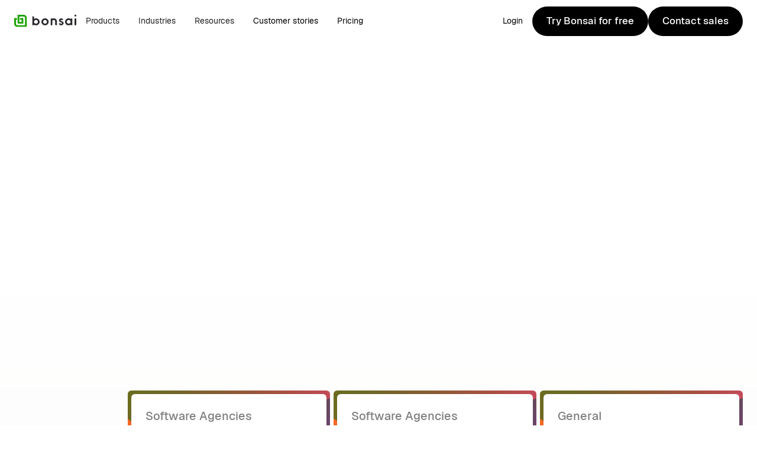

--- FILE ---
content_type: text/html
request_url: https://www.hellobonsai.com/templates/scopes-of-work
body_size: 24835
content:
<!DOCTYPE html><!-- Last Published: Mon Jan 19 2026 17:17:02 GMT+0000 (Coordinated Universal Time) --><html data-wf-domain="www.hellobonsai.com" data-wf-page="67dd4664e330199dfcf06671" data-wf-site="67db1ca556342937e18be8b9" lang="en" data-wf-collection="67dd4663e330199dfcf06656" data-wf-item-slug="scopes-of-work"><head><meta charset="utf-8"/><title>20+ Scope of Work Templates</title><link rel="alternate" hrefLang="x-default" href="https://www.hellobonsai.com/templates/scopes-of-work"/><link rel="alternate" hrefLang="en" href="https://www.hellobonsai.com/templates/scopes-of-work"/><link rel="alternate" hrefLang="es" href="https://www.hellobonsai.com/es/plantillas/alcance-del-trabajo"/><link rel="alternate" hrefLang="fr" href="https://www.hellobonsai.com/fr/modeles/cahier-des-charges"/><link rel="alternate" hrefLang="de" href="https://www.hellobonsai.com/de/vorlagen/leistungsumfang"/><link rel="alternate" hrefLang="pt" href="https://www.hellobonsai.com/pt/modelos/escopo-do-trabalho"/><meta content="Customizable scope of work templates with custom branding. Outline project goals, deliverables, schedules, and costs. Download as PDF or send for e-signature." name="description"/><meta content="20+ Scope of Work Templates" property="og:title"/><meta content="Customizable scope of work templates with custom branding. Outline project goals, deliverables, schedules, and costs. Download as PDF or send for e-signature." property="og:description"/><meta content="20+ Scope of Work Templates" property="twitter:title"/><meta content="Customizable scope of work templates with custom branding. Outline project goals, deliverables, schedules, and costs. Download as PDF or send for e-signature." property="twitter:description"/><meta property="og:type" content="website"/><meta content="summary_large_image" name="twitter:card"/><meta content="width=device-width, initial-scale=1" name="viewport"/><meta content="DkTYHh81lTQx0P4FlcxMUmEooDBy-ZpJlM-S5aXMwLk" name="google-site-verification"/><link href="https://cdn.prod.website-files.com/67db1ca556342937e18be8b9/css/hellobonsai.shared.877468b1f.min.css" rel="stylesheet" type="text/css" integrity="sha384-h3RosfrFx/nW79dqtAaWUU2InhevK7eyRA3HI4gdrs9lc89rWYk6xpMQZsdiStzU" crossorigin="anonymous"/><script type="text/javascript">!function(o,c){var n=c.documentElement,t=" w-mod-";n.className+=t+"js",("ontouchstart"in o||o.DocumentTouch&&c instanceof DocumentTouch)&&(n.className+=t+"touch")}(window,document);</script><link href="https://cdn.prod.website-files.com/67db1ca556342937e18be8b9/686550cb4d0cfb266ef6548d_Icon-512.png" rel="shortcut icon" type="image/x-icon"/><link href="https://cdn.prod.website-files.com/67db1ca556342937e18be8b9/686550dfde2bc90752fbc987_Icon-512%20(1).png" rel="apple-touch-icon"/><link href="https://www.hellobonsai.com/templates/scopes-of-work" rel="canonical"/><style>
body {
    -moz-osx-font-smoothing: grayscale;
    -webkit-font-smoothing: antialiased;
}
</style>
<meta property:"og:image" content="https://cdn.prod.website-files.com/635ac9564cc3682ce1536786/63a2ec642f54a5b3cc1115fd_website-preview.jpg">

<meta name="msvalidate.01" content="14491B41A8D3F2D678B5EAFE92E28C5D" />
<meta name="facebook-domain-verification" content="9ajtmr9cckhk2ainahh8c5nflmtvgh" />

<meta name="google-site-verification" content="DQ_a6nOWyTjwlUERKdJctHBfYPZ4ATyKQ2uVjp5DFYk" />

<!-- CSS styling -->
<style>
.dropdown-toggle.w--open>.arrow-dropdown{
transform: rotate(180deg);
}

.hover-underline-animation {
  display: inline-block;
  position: relative;
}

.hover-underline-animation:after {
  content: '';
  position: absolute;
  width: 100%;
  transform: scaleX(1);
  height: 2px;
  bottom: 0;
  left: 0;
  background-color: #22ad01;
  transform-origin: bottom left;
  transition: transform 0.5s ease-out;
}

.hover-underline-animation:hover:after {
  transform: scaleX(0);
  transform-origin: bottom right;
}

.w--current img.tabs-icon-hidden{display: block;}

.filter-box-shadow{
  filter: drop-shadow(-30px 24px 11px #0000001A);
}

}
@media  (min-width: 1600px) {
  .section-main.position-relative.fluid-content-wrapper{
    font-size: 16px;
  }
}

</style>

<style>
body strong {
    font-weight: 600;
}
</style>

<!-- CSS styling: tables -->
<style>
	table {
    border-collapse: collapse;
    border-spacing: 0;
    width: 100%;
    border: 1px solid #ddd;
    margin: 20px 0px 20px 0px;
  }

  /* Style table headers and table data */
  th, td {
    text-align: center;
    padding: 16px;
  }

  th:first-child, td:first-child {
    text-align: left;
  }

  /* Zebra-striped table rows */
  tr:nth-child(even) {
    background-color: #f2f7f2
  }

  .fa-check {
    color: green;
  }

  .fa-remove {
    color: red;
  }
</style>

<script>
if (window.location.href.includes('/lp/') || document.referrer.toLowerCase().includes('linkedin')) {
  !function () {
    var reb2b = window.reb2b = window.reb2b || [];
    if (reb2b.invoked) return;
    reb2b.invoked = true;
    reb2b.methods = ["identify", "collect"];
    reb2b.factory = function (method) {
      return function () {
        var args = Array.prototype.slice.call(arguments);
        args.unshift(method);
        reb2b.push(args);
        return reb2b;
      };
    };
    for (var i = 0; i < reb2b.methods.length; i++) {
      var key = reb2b.methods[i];
      reb2b[key] = reb2b.factory(key);
    }
    reb2b.load = function (key) {
      var script = document.createElement("script");
      script.type = "text/javascript";
      script.async = true;
      script.src = "https://s3-us-west-2.amazonaws.com/b2bjsstore/b/" + key + "/Q6J2RHYVEY6D.js.gz";
      var first = document.getElementsByTagName("script")[0];
      first.parentNode.insertBefore(script, first);
    };
    reb2b.SNIPPET_VERSION = "1.0.1";
    reb2b.load("Q6J2RHYVEY6D");
  }();
}
</script>

<!-- Tracking session -->
<!-- This stores in a cookie our landing data (landing page, referrer, referring domain, etc) in order to route people to the right product -->
<script>
  var bonsaiAttributionTrackingWebflow = {

  createCookie: function() {

    var date = new Date();
    date.setTime(date.getTime()+(360*24*60*60*1000));
    var expires = "; expires="+date.toGMTString();

    var currentURL = encodeURIComponent(window.location.href.replace(/\\/g, ''));
    var data =  {};
    data.landing_page_url = currentURL;
    data.landing_page_url_last_touch = currentURL;

    if (document.referrer) {
      data = {};
      data.landing_page_url = currentURL;
      data.initial_referrer = encodeURIComponent(document.referrer);
      data.initial_referring_domain = (new URL(document.referrer)).hostname;
      data.landing_page_url_last_touch = currentURL;
      data.initial_referrer_last_touch = encodeURIComponent(document.referrer);
      data.initial_referring_domain_last_touch = (new URL(document.referrer)).hostname
    }

    var jsonString = JSON.stringify(data);

    document.cookie = "bonsai_attribution_data="+jsonString+"; domain=.hellobonsai.com; expires="+expires+"; path=/";
  },

 //update cookie with last touch values
  updateCookie: function(firstTouchLandingPageUrl,firstTouchInitialReferrer,firstTouchInitialReferringDomain) {

    var date = new Date();
    date.setTime(date.getTime()+(360*24*60*60*1000));
    var expires = "; expires="+date.toGMTString();

    var currentURL = encodeURIComponent(window.location.href.replace(/\\/g, ''));
    var data =  {};
    data.landing_page_url = encodeURIComponent(firstTouchLandingPageUrl.toString());
    data.landing_page_url_last_touch = currentURL;

    if (firstTouchInitialReferrer && !document.referrer) {
        data = {};
        data.landing_page_url = encodeURIComponent(firstTouchLandingPageUrl.toString());
        data.initial_referrer = encodeURIComponent(firstTouchInitialReferrer.toString());
        data.initial_referring_domain = encodeURIComponent(firstTouchInitialReferringDomain.toString());
        data.landing_page_url_last_touch = currentURL;
    }
    if (document.referrer && !firstTouchInitialReferrer) {
      data = {};
      data.landing_page_url = encodeURIComponent(firstTouchLandingPageUrl.toString());
      data.landing_page_url_last_touch = currentURL;
      data.initial_referrer_last_touch = encodeURIComponent(document.referrer);
      data.initial_referring_domain_last_touch = (new URL(document.referrer)).hostname
    }
    if (document.referrer && firstTouchInitialReferrer) {
      data = {};
      data.landing_page_url = encodeURIComponent(firstTouchLandingPageUrl.toString());
      data.initial_referrer = encodeURIComponent(firstTouchInitialReferrer.toString());
      data.initial_referring_domain = encodeURIComponent(firstTouchInitialReferringDomain.toString());
      data.landing_page_url_last_touch = currentURL;
      data.initial_referrer_last_touch = encodeURIComponent(document.referrer);
      data.initial_referring_domain_last_touch = (new URL(document.referrer)).hostname
    }

    var jsonString = JSON.stringify(data);

    document.cookie = "bonsai_attribution_data="+jsonString+"; domain=.hellobonsai.com; expires="+expires+"; path=/";
  },

  readCookie: function() {
    var name = "bonsai_attribution_data=";
    var decodedCookie = decodeURIComponent(document.cookie);
    var ca = decodedCookie.split(';');
    for(var i = 0; i <ca.length; i++) {
      var c = ca[i];
      while (c.charAt(0) == ' ') {
        c = c.substring(1);
      }
      if (c.indexOf(name) == 0) {
        return c.substring(name.length, c.length);
      }
    }
    return "{}";
  },

  checkCookie: function() {
    var existingCookie = this.readCookie();
    try {
  	var jsonCookie = JSON.parse(existingCookie);
	} catch (e) {
  	var jsonCookie = {};
	}
    // Checking if a landing_page_url value is already defined
    if (existingCookie === "{}") {
      // If value doesn't exist we create a cookie with the existing Value
      this.createCookie();
    }
 	  else if (!document.referrer.includes("hellobonsai.com")){
      //if cookie exists and new session then update last touch
      var firstTouchLandingPageUrl = jsonCookie.landing_page_url;
      var firstTouchInitialReferrer = jsonCookie.initial_referrer;
      var firstTouchInitialReferringDomain = jsonCookie.initial_referring_domain;
      this.updateCookie(firstTouchLandingPageUrl,firstTouchInitialReferrer,firstTouchInitialReferringDomain);
    }
  },
};

bonsaiAttributionTrackingWebflow.checkCookie();
</script>

<!-- End: Tracking session -->


<!-- start FirstPromoter -->
<script type="text/javascript">
 (function(){var t=document.createElement("script");t.type="text/javascript",t.async=!0,t.src='https://cdn.firstpromoter.com/fprom.js',t.onload=t.onreadystatechange=function(){var t=this.readyState;if(!t||"complete"==t||"loaded"==t)try{$FPROM.init("zjdg88yr",".hellobonsai.com")}catch(t){}};var e=document.getElementsByTagName("script")[0];e.parentNode.insertBefore(t,e)})();
</script>



<!-- Start: Cookie consent :: Cookies -->
<script>
  !function(){var analytics=window.analytics=window.analytics||[];if(!analytics.initialize)if(analytics.invoked)window.console&&console.error&&console.error("Segment snippet included twice.");else{analytics.invoked=!0;analytics.methods=["trackSubmit","trackClick","trackLink","trackForm","pageview","identify","reset","group","track","ready","alias","debug","page","once","off","on","addSourceMiddleware","addIntegrationMiddleware","setAnonymousId","addDestinationMiddleware"];analytics.factory=function(e){return function(){var t=Array.prototype.slice.call(arguments);t.unshift(e);analytics.push(t);return analytics}};for(var e=0;e<analytics.methods.length;e++){var key=analytics.methods[e];analytics[key]=analytics.factory(key)}analytics.load=function(key,e){var t=document.createElement("script");t.type="text/javascript";t.async=!0;t.src="https://cdn.segment.com/analytics.js/v1/" + key + "/analytics.min.js";var n=document.getElementsByTagName("script")[0];n.parentNode.insertBefore(t,n);analytics._loadOptions=e};analytics._writeKey="Flmj1YJGRGHl0xmf60CS4y9TaF0L0xfm";;analytics.SNIPPET_VERSION="4.15.3";
  }}();
</script>


<!-- dataLayer guard -->
<script>
window.dataLayer = window.dataLayer || [];
function dlPush(obj){ try { window.dataLayer.push(obj); } catch(e){} }
</script>

<script type="text/javascript">
  
function setHbConsentCookie(adsGranted, anaGranted) {
  var cookieValue = 'ads=' + (adsGranted ? 'granted' : 'denied') +
                    '&ana=' + (anaGranted ? 'granted' : 'denied');

  // Base attributes
  var base = 'hb_cm=' + encodeURIComponent(cookieValue) + '; Path=/; Max-Age=31536000';
  var extra = (location.protocol === 'https:' ? '; SameSite=None; Secure' : '');

  // 1) Host-only cookie (current hostname)
  document.cookie = base + extra;

  // 2) Parent-domain cookie (covers *.hellobonsai.com)
  var isBonsai =
    location.hostname === 'hellobonsai.com' ||
    location.hostname.endsWith('.hellobonsai.com');

  if (isBonsai) {
    document.cookie = base + extra + '; Domain=.hellobonsai.com';
  }
}
  
var _iub = _iub || [];
  _iub.csConfiguration = {
    "askConsentAtCookiePolicyUpdate":true,
    "countryDetection":true,
    "enableFadp":true,
    "enableLgpd":true,
	/*"enableUspr":true,*/
	"enableCcpa": true,
	"ccpaApplies": undefined,  // iubenda will set this only if the user is in California
    "cookiePolicyInOtherWindow": true,
    "privacyPolicyUrl":"https://www.hellobonsai.com/legal/privacy",
    "floatingPreferencesButtonDisplay":"bottom-right",
    "lang":"en",
    "lgpdAppliesGlobally":false,
    "gdprAppliesGlobally":false,
    "perPurposeConsent":true,
    "siteId":2746206,
    "usprPurposes":"sh",
    "cookiePolicyId":35324406,
    "reloadOnConsent":true,
    "banner":{
      "acceptButtonCaptionColor": "#FFFFFF",
      "acceptButtonColor": "#22AD01",
      "acceptButtonDisplay": true,
      "backgroundColor": "#FFFFFF",
      "closeButtonDisplay": false,
      "customizeButtonCaptionColor": "#4D4D4D",
      "customizeButtonColor": "#DADADA",
      "customizeButtonDisplay": true,
      "explicitWithdrawal": true,
      "fontSizeBody": "12px",
      "ownerName": "Bonsai Technologies Inc",
      "position": "bottom",
      "rejectButtonCaptionColor": "#4D4D4D",
      "rejectButtonColor": "#DADADA",
      "rejectButtonDisplay": true,
      "showTotalNumberOfProviders": true,
      "textColor": "#000000"
    },
    "callback": {
        "onPreferenceNotNeeded": function() {
          // On each page load, if not subject to cookie consent (ie outside GDPR)
          if (_iub.cs.api.ccpaApplies()) {
	        analytics.load("Flmj1YJGRGHl0xmf60CS4y9TaF0L0xfm", { integrations: { All: false, 'Mixpanel': true, 'Segment.io': true } });
            setHbConsentCookie(true, true);

          } else {
			analytics.load("Flmj1YJGRGHl0xmf60CS4y9TaF0L0xfm", { integrations: { All:true } });
            setHbConsentCookie(true, true);
            dlPush({ event:'consent_update' });


          }

        },
        "onBannerShown": function() {
  				// When the banner is shown
           analytics.load("Flmj1YJGRGHl0xmf60CS4y9TaF0L0xfm",
    { integrations: { All:false, 'Mixpanel': true, 'Segment.io': true } });
          analytics.track("Viewed cookie consent banner");

        },
        "onCookiePolicyShown": function() {
  				// When the cookie policy is displayed
          analytics.track('Viewed cookie consent policy');
        },
        "onPreferenceFirstExpressed": function(event) {
  		    // On changes in preferences (first change or update)
          analytics.track('Changed cookie consent preferences', event);
          var analyticsOK = !!(event.purposes && event.purposes[4]); // Analytics
          var adsOK       = !!(event.purposes && event.purposes[5]); // Advertising

  				if (analyticsOK && adsOK) {
  		        analytics.track('Accepted cookie consent', event);
  		       	analytics.load("Flmj1YJGRGHl0xmf60CS4y9TaF0L0xfm", { integrations: { All: true } });
                setHbConsentCookie(true, true);
       			dlPush({ event:'consent_update' });
  				window.location.reload();
  	        } else {
  		        analytics.track('Rejected cookie consent', event);
  	        	analytics.load("Flmj1YJGRGHl0xmf60CS4y9TaF0L0xfm", { integrations: { All: false, 'Mixpanel': true, 'Segment.io': true } });
               setHbConsentCookie(false, !!analyticsOK);

  	        }
        },
        "onPreferenceExpressedOrNotNeeded": function (event) {
      var analyticsOK = !!(event.purposes && event.purposes[4]);
      var adsOK       = !!(event.purposes && event.purposes[5]);

	  setHbConsentCookie(adsOK, analyticsOK);
      		// On each page load if preferences ever defined
      		if (analyticsOK && adsOK) {
             		analytics.load("Flmj1YJGRGHl0xmf60CS4y9TaF0L0xfm", { integrations: { All: true } });
        dlPush({ event:'consent_update' });
              } else {
              	analytics.load("Flmj1YJGRGHl0xmf60CS4y9TaF0L0xfm", { integrations: { All: false, 'Mixpanel': true, 'Segment.io': true } });
              }
            },
        "onStartupFailed": function(event) {
  				analytics.load("Flmj1YJGRGHl0xmf60CS4y9TaF0L0xfm", { integrations: { All: false, 'Mixpanel': true, 'Segment.io': true } });
  			},
        "onError": function(event) {
  				analytics.load("Flmj1YJGRGHl0xmf60CS4y9TaF0L0xfm", { integrations: { All: false, 'Mixpanel': true, 'Segment.io': true } });
  			},
        "onFatalError": function(event) {
  				analytics.load("Flmj1YJGRGHl0xmf60CS4y9TaF0L0xfm", { integrations: { All: false, 'Mixpanel': true, 'Segment.io': true } });
  			},
        "onCcpaOptOut": function() {
          analytics.track('Requested Do Not Sell My Personal Information');
          setHbConsentCookie(false, true);
          dlPush({
              event: 'ccpa_optout',
              ccpa_optout: true,
              jurisdiction: 'US-CCPA'
  		   });
		  
        },
      }
    };
</script>
<script type="text/javascript" async src="//cs.iubenda.com/sync/2746206.js"></script>
<script type="text/javascript" async src="//cdn.iubenda.com/cs/gpp/stub.js"></script>
<script type="text/javascript" async src="//cdn.iubenda.com/cs/iubenda_cs.js" charset="UTF-8"></script>

<!-- End: Cookie consent -->
<!-- [Attributes by Finsweet] CMS Filter -->
<!-- Documentation: https://finsweet.com/attributes/cms-filter -->
<script async src="https://cdn.jsdelivr.net/npm/@finsweet/attributes-cmsfilter@1/cmsfilter.js"></script>
<!-- [Attributes by Finsweet] CMS Load -->
<script async src="https://cdn.jsdelivr.net/npm/@finsweet/attributes-cmsload@1/cmsload.js"></script>
<link rel=“canonical” href=“https://hellobonsai.com/templates/scopes-of-work” />
<!-- [Attributes by Finsweet] CMS Combine -->
<script async src="https://cdn.jsdelivr.net/npm/@finsweet/attributes-cmscombine@1/cmscombine.js"></script><script type="text/javascript">window.__WEBFLOW_CURRENCY_SETTINGS = {"currencyCode":"USD","symbol":"$","decimal":".","fractionDigits":2,"group":",","template":"{{wf {\"path\":\"symbol\",\"type\":\"PlainText\"} }} {{wf {\"path\":\"amount\",\"type\":\"CommercePrice\"} }} {{wf {\"path\":\"currencyCode\",\"type\":\"PlainText\"} }}","hideDecimalForWholeNumbers":false};</script></head><body><div data-wf--navbar--variant="base" data-animation="over-left" data-collapse="medium" data-duration="400" data-easing="ease" data-easing2="ease" role="banner" class="navbar w-nav"><div class="navbar-contents"><div class="navbar-bg"></div><div class="container nav-container"><div class="nav-row"><div class="nav-row-block"><a id="w-node-cb133edb-86f9-9f94-5ed7-4c78d5cca954-d5cca94f" href="/?r=0" class="nav-logo w-inline-block"><img src="https://cdn.prod.website-files.com/67db1ca556342937e18be8b9/67dbd9a990eb89a585bf3064_logo-full.svg" alt="Logo Link that leads to home page" width="105" class="nav-logo-image"/></a><div class="nav-menu-wrapper"><nav role="navigation" class="nav-menu w-nav-menu"><div class="nav-links"><div data-hover="true" data-delay="200" class="nav-dropdown w-dropdown"><div class="dropdown-toggle w-dropdown-toggle"><div class="text-block nav">Products</div><div class="dropdown-indicator"></div></div><nav class="dropdown-wrapper w-dropdown-list"><div class="container"><div class="dropdown-body"><div class="dropdown-wide"><div class="dropdown-link-menu"><div class="dropdown-heading"><strong>Client Management</strong></div><a href="/crm" class="dropdown-link w-inline-block"><img src="https://cdn.prod.website-files.com/67db1ca556342937e18be8b9/67dbd40cb53232bb08cc91e2_clients.svg" loading="lazy" width="20" alt="" class="dropdown-link-image"/><div>CRM</div></a><a href="/pipeline" class="dropdown-link w-inline-block"><img src="https://cdn.prod.website-files.com/67db1ca556342937e18be8b9/67dbd40c8973f94fd5b918cb_pipeline.svg" loading="lazy" width="20" alt="" class="dropdown-link-image"/><div>Pipeline</div></a><a href="/scheduling" class="dropdown-link w-inline-block"><img src="https://cdn.prod.website-files.com/67db1ca556342937e18be8b9/67dbd40c0f4f5c9f1d935925_scheduling.svg" loading="lazy" width="20" alt="" class="dropdown-link-image"/><div>Scheduling</div></a><a href="/estimates" class="dropdown-link w-inline-block"><img src="https://cdn.prod.website-files.com/67db1ca556342937e18be8b9/67dbd40ce9b27a2041745142_estimates.svg" loading="lazy" width="20" alt="" class="dropdown-link-image"/><div>Estimates</div></a><a href="/proposals" class="dropdown-link w-inline-block"><img src="https://cdn.prod.website-files.com/67db1ca556342937e18be8b9/67dbd40c596cc354e8d8560e_proposals.svg" loading="lazy" width="20" alt="" class="dropdown-link-image"/><div>Proposals</div></a><a href="/contracts" class="dropdown-link w-inline-block"><img src="https://cdn.prod.website-files.com/67db1ca556342937e18be8b9/67dbd40ced6cebb08a574e2d_forms.svg" loading="lazy" width="20" alt="" class="dropdown-link-image"/><div>Agreements</div></a><a href="/forms" class="dropdown-link w-inline-block"><img src="https://cdn.prod.website-files.com/67db1ca556342937e18be8b9/67dbd40ca763429798d1d6f1_agreements.svg" loading="lazy" width="20" alt="" class="dropdown-link-image"/><div>Forms</div></a><a href="/client-portal" class="dropdown-link w-inline-block"><img src="https://cdn.prod.website-files.com/67db1ca556342937e18be8b9/67dbd40c78d1e4d3694d7221_portal.svg" loading="lazy" width="20" alt="" class="dropdown-link-image"/><div>Client Portal</div></a></div><div class="dropdown-link-menu"><div class="dropdown-heading"><strong>Project Management</strong></div><a href="/projects" class="dropdown-link w-inline-block"><img src="https://cdn.prod.website-files.com/67db1ca556342937e18be8b9/67dbd742cd54c1c5b11f145f_projects.svg" loading="lazy" width="20" alt="" class="dropdown-link-image"/><div>Projects</div></a><a href="/task-management" class="dropdown-link w-inline-block"><img src="https://cdn.prod.website-files.com/67db1ca556342937e18be8b9/67dbd742d505e94c4344b38a_tasks.svg" loading="lazy" width="20" alt="" class="dropdown-link-image"/><div>Task Management</div></a><a href="/time-tracking" class="dropdown-link w-inline-block"><img src="https://cdn.prod.website-files.com/67db1ca556342937e18be8b9/67dbd742d1455717fa38074a_time%20tracking.svg" loading="lazy" width="20" alt="" class="dropdown-link-image"/><div>Time Tracking</div></a><a href="/timesheets" class="dropdown-link w-inline-block"><img src="https://cdn.prod.website-files.com/67db1ca556342937e18be8b9/67dbd742ddbd6ff42eebab50_timesheets.svg" loading="lazy" width="20" alt="" class="dropdown-link-image"/><div>Timesheets</div></a><a href="/resource-management" class="dropdown-link w-inline-block"><img src="https://cdn.prod.website-files.com/67db1ca556342937e18be8b9/67dbd7422484dbfd03dbd0fa_resourcing.svg" loading="lazy" width="20" alt="" class="dropdown-link-image"/><div>Resource Planning</div></a><a href="/reporting" class="dropdown-link w-inline-block"><img src="https://cdn.prod.website-files.com/67db1ca556342937e18be8b9/67ea9f3ef11bf5a5bb325f56_icon-reports.svg" loading="lazy" width="20" alt="" class="dropdown-link-image"/><div>Reporting</div></a></div><div class="dropdown-link-menu"><div class="dropdown-heading"><strong>Finance Management</strong></div><a href="/invoicing" class="dropdown-link w-inline-block"><img src="https://cdn.prod.website-files.com/67db1ca556342937e18be8b9/67dbd7424d8a2c44395f24ff_invoices.svg" loading="lazy" width="20" alt="" class="dropdown-link-image"/><div>Invoicing</div></a><a href="/payments" class="dropdown-link w-inline-block"><img src="https://cdn.prod.website-files.com/67db1ca556342937e18be8b9/67dbd742ab76bf2293b52152_payments.svg" loading="lazy" width="20" alt="" class="dropdown-link-image"/><div>Payments</div></a><a href="/expenses" class="dropdown-link w-inline-block"><img src="https://cdn.prod.website-files.com/67db1ca556342937e18be8b9/67dbd74290eb89a585bcb3f3_expenses.svg" loading="lazy" width="20" alt="" class="dropdown-link-image"/><div>Expenses</div></a><a href="/bookkeeping" class="dropdown-link w-inline-block"><img src="https://cdn.prod.website-files.com/67db1ca556342937e18be8b9/67dbd7421421c1c48d5f9b07_bookkeeping.svg" loading="lazy" width="20" alt="" class="dropdown-link-image"/><div>Bookkeeping</div></a><a href="/rate-card" class="dropdown-link w-inline-block"><img src="https://cdn.prod.website-files.com/67db1ca556342937e18be8b9/67dbd742a822251f224ac6db_rate%20card.svg" loading="lazy" width="20" alt="" class="dropdown-link-image"/><div>Rate cards</div></a><a href="/budgeting-profitability" class="dropdown-link w-inline-block"><img src="https://cdn.prod.website-files.com/67db1ca556342937e18be8b9/67dbd40ce9b27a2041745142_estimates.svg" loading="lazy" width="20" alt="" class="dropdown-link-image"/><div>Budget Tracking</div></a><a href="https://www.hellobonsai.com/integrations/quickbooks-online" class="dropdown-link w-inline-block"><img src="https://cdn.prod.website-files.com/67db1ca556342937e18be8b9/68e65c8838eed290a49ca52e_icon-repeat-recurring.svg" loading="lazy" width="20" alt="" class="dropdown-link-image"/><div>Accounting integrations</div></a></div><a href="/estimates" class="dropdown-cta w-inline-block"><div class="hover-image-wrapper"><img src="https://cdn.prod.website-files.com/67db1ca556342937e18be8b9/687bbce8a425ef266818ba2e_proposals.png" loading="lazy" sizes="100vw" srcset="https://cdn.prod.website-files.com/67db1ca556342937e18be8b9/687bbce8a425ef266818ba2e_proposals-p-500.png 500w, https://cdn.prod.website-files.com/67db1ca556342937e18be8b9/687bbce8a425ef266818ba2e_proposals-p-800.png 800w, https://cdn.prod.website-files.com/67db1ca556342937e18be8b9/687bbce8a425ef266818ba2e_proposals-p-1080.png 1080w, https://cdn.prod.website-files.com/67db1ca556342937e18be8b9/687bbce8a425ef266818ba2e_proposals-p-1600.png 1600w, https://cdn.prod.website-files.com/67db1ca556342937e18be8b9/687bbce8a425ef266818ba2e_proposals-p-2000.png 2000w, https://cdn.prod.website-files.com/67db1ca556342937e18be8b9/687bbce8a425ef266818ba2e_proposals.png 2626w" alt="" class="hover-image dropdown-cta-image"/></div><div class="dropdown-cta-text"><div class="bold-text">Introducing our new Estimate Builder</div><div class="body-text">Create precise project estimates based on your client&#x27;s needs to see predicted costs, profits and timeline. Turn them into a Project, with the right budget, tasks and allocations.</div></div></a></div></div></div></nav></div><div data-hover="true" data-delay="200" class="nav-dropdown w-dropdown"><div class="dropdown-toggle w-dropdown-toggle"><div class="text-block nav">Industries</div><div class="dropdown-indicator"></div></div><nav class="dropdown-wrapper w-dropdown-list"><div class="container"><div class="dropdown-body"><div class="dropdown-wide"><div class="dropdown-link-menu"><a href="https://www.hellobonsai.com/software/design" class="dropdown-link double-line w-inline-block"><img src="https://cdn.prod.website-files.com/67db1ca556342937e18be8b9/67dbd40cb53232bb08cc91e2_clients.svg" loading="lazy" width="20" alt="" class="dropdown-link-image"/><div class="w-layout-vflex"><div>Creative</div><div class="dropdown-link-subtitle">Streamline creative workflows, manage client feedback, and automate billing to stay focused on exceptional results</div></div></a><a href="https://www.hellobonsai.com/software/marketing" class="dropdown-link double-line w-inline-block"><img src="https://cdn.prod.website-files.com/67db1ca556342937e18be8b9/67dbd40cb53232bb08cc91e2_clients.svg" loading="lazy" width="20" alt="" class="dropdown-link-image"/><div class="w-layout-vflex"><div>Marketing</div><div class="dropdown-link-subtitle">Track campaigns, manage client accounts, and simplify invoicing, freeing you for creative strategies and results</div></div></a><a href="https://www.hellobonsai.com/software/software-development" class="dropdown-link double-line w-inline-block"><img src="https://cdn.prod.website-files.com/67db1ca556342937e18be8b9/67dbd40cb53232bb08cc91e2_clients.svg" loading="lazy" width="20" alt="" class="dropdown-link-image"/><div class="w-layout-vflex"><div>Software</div><div class="dropdown-link-subtitle">Manage software projects, track billable hours, and ensure accurate invoicing one commit at a time</div></div></a></div><div class="dropdown-link-menu"><a href="https://www.hellobonsai.com/software/consulting" class="dropdown-link double-line w-inline-block"><img src="https://cdn.prod.website-files.com/67db1ca556342937e18be8b9/67dbd40cb53232bb08cc91e2_clients.svg" loading="lazy" width="20" alt="" class="dropdown-link-image"/><div class="w-layout-vflex"><div>Consulting</div><div class="dropdown-link-subtitle">Consolidate client projects, milestones, and billing, improving efficiency, margins and repeat client projects</div></div></a><a href="https://www.hellobonsai.com/software/engineering" class="dropdown-link double-line w-inline-block"><img src="https://cdn.prod.website-files.com/67db1ca556342937e18be8b9/67dbd40cb53232bb08cc91e2_clients.svg" loading="lazy" width="20" alt="" class="dropdown-link-image"/><div class="w-layout-vflex"><div>Engineering</div><div class="dropdown-link-subtitle">Track project timelines, labor, and costs, and create invoices quickly, reducing overhead and speeding up delivery</div></div></a><a href="https://www.hellobonsai.com/software/it" class="dropdown-link double-line w-inline-block"><img src="https://cdn.prod.website-files.com/67db1ca556342937e18be8b9/67dbd40cb53232bb08cc91e2_clients.svg" loading="lazy" width="20" alt="" class="dropdown-link-image"/><div class="w-layout-vflex"><div>IT Services</div><div class="dropdown-link-subtitle">Simplify project management, track time, and handle recurring billing with ease</div></div></a></div><div class="dropdown-link-menu"><a href="https://www.hellobonsai.com/software/accounting" class="dropdown-link double-line w-inline-block"><img src="https://cdn.prod.website-files.com/67db1ca556342937e18be8b9/67dbd40cb53232bb08cc91e2_clients.svg" loading="lazy" width="20" alt="" class="dropdown-link-image"/><div class="w-layout-vflex"><div>Accounting</div><div class="dropdown-link-subtitle">Automate invoicing, timesheets, and proposals, boosting productivity and delivering accurate service faster</div></div></a><a href="https://www.hellobonsai.com/software/architecture" class="dropdown-link double-line w-inline-block"><img src="https://cdn.prod.website-files.com/67db1ca556342937e18be8b9/67dbd40cb53232bb08cc91e2_clients.svg" loading="lazy" width="20" alt="" class="dropdown-link-image"/><div class="w-layout-vflex"><div>Architecture</div><div class="dropdown-link-subtitle">Efficiently manage design projects, track revisions, and handle billing, ensuring on-time, on-budget delivery</div></div></a><a href="https://www.hellobonsai.com/software/interior-design" class="dropdown-link double-line w-inline-block"><img src="https://cdn.prod.website-files.com/67db1ca556342937e18be8b9/67dbd40cb53232bb08cc91e2_clients.svg" loading="lazy" width="20" alt="" class="dropdown-link-image"/><div class="w-layout-vflex"><div>Interior Design</div><div class="dropdown-link-subtitle">Stay organized with project tracking, client budgets, and quick invoicing, giving you more time for creativity</div></div></a></div><a href="https://www.hellobonsai.com/customer-stories/zabal-media" class="dropdown-cta w-inline-block"><div class="hover-image-wrapper"><img src="https://cdn.prod.website-files.com/67db1ca556342937e18be8b9/67dcab987ef23b70145379f7_67b5ff1b5dd5f7c148dc188c_zabal-thumbnail.webp" loading="lazy" sizes="100vw" srcset="https://cdn.prod.website-files.com/67db1ca556342937e18be8b9/67dcab987ef23b70145379f7_67b5ff1b5dd5f7c148dc188c_zabal-thumbnail-p-500.webp 500w, https://cdn.prod.website-files.com/67db1ca556342937e18be8b9/67dcab987ef23b70145379f7_67b5ff1b5dd5f7c148dc188c_zabal-thumbnail-p-800.webp 800w, https://cdn.prod.website-files.com/67db1ca556342937e18be8b9/67dcab987ef23b70145379f7_67b5ff1b5dd5f7c148dc188c_zabal-thumbnail.webp 1002w" alt="" class="hover-image dropdown-cta-image"/></div><div class="dropdown-cta-text"><div class="bold-text">Award-winning Agency Zabal Media saved $150,000 a year switching to Bonsai</div><div class="body-text">50-people enterprise agency of the year Zabal Media shares why they migrated their entire operations to Bonsai after running their operations using 10 different software.</div></div></a></div></div></div></nav></div><div data-hover="true" data-delay="200" class="nav-dropdown w-dropdown"><div class="dropdown-toggle w-dropdown-toggle"><div class="text-block nav">Resources</div><div class="dropdown-indicator"></div></div><nav class="dropdown-wrapper w-dropdown-list"><div class="container"><div class="dropdown-body"><div class="dropdown-wide"><div class="dropdown-link-menu"><div class="dropdown-heading"><strong>Templates</strong></div><a href="https://www.hellobonsai.com/templates/contracts" class="dropdown-link w-inline-block"><div>Contract templates</div></a><a href="https://www.hellobonsai.com/templates/proposals" class="dropdown-link w-inline-block"><div>Proposal templates</div></a><a href="https://www.hellobonsai.com/templates/forms" class="dropdown-link w-inline-block"><div>Form templates</div></a><a href="https://www.hellobonsai.com/templates/quotes" class="dropdown-link w-inline-block"><div>Quote templates</div></a><a href="https://www.hellobonsai.com/invoice-template" class="dropdown-link w-inline-block"><div>Invoice templates</div></a><a href="https://www.hellobonsai.com/templates/agreements" class="dropdown-link w-inline-block"><div>Agreement templates</div></a><a href="https://www.hellobonsai.com/templates" class="dropdown-link w-inline-block"><div>More</div></a></div><div class="dropdown-link-menu"><div class="dropdown-heading"><strong>Tools</strong></div><a href="/guides" class="dropdown-link w-inline-block"><div>Resource management guides</div></a><a href="/resources/utilization-calculator" class="dropdown-link w-inline-block"><div>Utilization rate calculator</div></a><a href="/resources/billable-hours-calculator" class="dropdown-link w-inline-block"><div>Billable hours calculator</div></a><a href="/resources/online-signature-maker" class="dropdown-link w-inline-block"><div>Signature maker</div></a><a href="/rates/freelance" class="dropdown-link w-inline-block"><div>Freelance rates explorer</div></a><a href="/resources" class="dropdown-link w-inline-block"><div>More</div></a></div><div class="dropdown-link-menu"><div class="dropdown-heading"><strong>Blog</strong></div><a href="https://www.hellobonsai.com/blog/team-underutilization" class="dropdown-link w-inline-block"><div>What is underutilization and how to avoid it?</div></a><a href="https://www.hellobonsai.com/blog/agency-rate-card" class="dropdown-link w-inline-block"><div>The 2025 Guide to Agency Rate Cards</div></a><a href="https://www.hellobonsai.com/blog/capacity-model" class="dropdown-link w-inline-block"><div>The guide to capacity models</div></a><a href="https://www.hellobonsai.com/blog/profitability-ratios" class="dropdown-link w-inline-block"><div>Profitability ratios 101</div></a><a href="https://www.hellobonsai.com/blog/client-reports" class="dropdown-link w-inline-block"><div>Effective client reporting</div></a><a href="/blog" class="dropdown-link w-inline-block"><div>Explore Bonsai blog</div></a></div><a href="/demo" class="dropdown-cta w-inline-block"><div class="hover-image-wrapper"><img src="https://cdn.prod.website-files.com/67db1ca556342937e18be8b9/67db1ca556342937e18be938_photo-landscape-05.webp" loading="lazy" sizes="100vw" srcset="https://cdn.prod.website-files.com/67db1ca556342937e18be8b9/67db1ca556342937e18be938_photo-landscape-05-p-500.webp 500w, https://cdn.prod.website-files.com/67db1ca556342937e18be8b9/67db1ca556342937e18be938_photo-landscape-05-p-800.webp 800w, https://cdn.prod.website-files.com/67db1ca556342937e18be8b9/67db1ca556342937e18be938_photo-landscape-05-p-1080.webp 1080w, https://cdn.prod.website-files.com/67db1ca556342937e18be8b9/67db1ca556342937e18be938_photo-landscape-05-p-1600.webp 1600w, https://cdn.prod.website-files.com/67db1ca556342937e18be8b9/67db1ca556342937e18be938_photo-landscape-05.webp 1920w" alt="" class="hover-image dropdown-cta-image"/></div><div class="dropdown-cta-text"><div class="bold-text">Book a demo with our Product Specialist team</div><div class="body-text">Unlock the full potential of our platform with a demo from our Product Specialist team, offering a personalized walkthrough, expert insights, and tailored recommendations.</div></div></a></div></div></div></nav></div><a href="/customer-stories" class="navbar-link">Customer stories</a><a href="/pricing" class="navbar-link">Pricing</a><a href="https://app.hellobonsai.com/users/sign_in" class="navbar-link hide-on-desktop">Login</a><div class="nav-links-buttom"><a data-wf--button--variant="outlined" href="/demo" class="button w-variant-7689d2fa-67aa-a58c-e9eb-f4aa0b32aed2 w-inline-block"><div class="button-text-wrapper"><div class="button-text">Book a demo</div><div class="button-text">Book a demo</div></div></a></div><div class="nav-links-buttom"><a data-wf--button--variant="base" href="https://app.hellobonsai.com/users/sign_up" target="_blank" class="button w-inline-block"><div class="button-text-wrapper"><div class="button-text">Get started</div><div class="button-text">Get started</div></div></a></div></div></nav></div></div><div class="nav-buttons"><a href="https://app.hellobonsai.com/users/sign_in" class="navbar-link hide-on-mobile">Login</a><div class="nav-button-2"><a data-wf--button--variant="small" href="https://app.hellobonsai.com/users/sign_up" class="button w-variant-8850ab04-72d5-1427-dcc2-a7fc1615cff9 w-inline-block"><div class="button-text-wrapper w-variant-8850ab04-72d5-1427-dcc2-a7fc1615cff9"><div class="button-text">Try Bonsai for free</div><div class="button-text">Try Bonsai for free</div></div></a></div><div class="nav-button-1"><a data-wf--button--variant="small-outlined" href="/demo" class="button w-variant-ea37e7d1-5fb0-df1a-d770-9443cb7b0dd3 w-inline-block"><div class="button-text-wrapper"><div class="button-text">Contact sales</div><div class="button-text">Contact sales</div></div></a></div><div class="menu-button w-nav-button"><div class="menu-button-icons"><img src="https://cdn.prod.website-files.com/67db1ca556342937e18be8b9/67db1ca556342937e18be8fa_interface-icon-menu.svg" alt="Open menu icon" class="menu-button-icon"/><img src="https://cdn.prod.website-files.com/67db1ca556342937e18be8b9/67db1ca556342937e18be8f9_interface-icon-cross.svg" alt="Cross icon" class="menu-button-icon"/></div></div></div></div></div></div></div><section class="section"><div class="container"><div class="vertical-section"><div data-w-id="945c15a5-b9d0-dca5-d5cc-54a581897a85" style="-webkit-transform:translate3d(0, 24px, 0) scale3d(1, 1, 1) rotateX(0) rotateY(0) rotateZ(0) skew(0, 0);-moz-transform:translate3d(0, 24px, 0) scale3d(1, 1, 1) rotateX(0) rotateY(0) rotateZ(0) skew(0, 0);-ms-transform:translate3d(0, 24px, 0) scale3d(1, 1, 1) rotateX(0) rotateY(0) rotateZ(0) skew(0, 0);transform:translate3d(0, 24px, 0) scale3d(1, 1, 1) rotateX(0) rotateY(0) rotateZ(0) skew(0, 0);opacity:0" class="content---m align-center"><div class="vertical-content align-center"><h1 class="heading-h1">Free Scope of Work Templates</h1><div>Welcome to our gallery of scope of work templates. You can search by industry to find a scope of work template specifically for your profession.</div><a data-wf--button--variant="base" href="https://app.hellobonsai.com/users/sign_up" class="button w-inline-block"><div class="button-text-wrapper"><div class="button-text">Try Bonsai for free</div><div class="button-text">Try Bonsai for free</div></div></a><div data-wf--review-summary--variant="base" class="review-summary"><div class="stars"><img src="https://cdn.prod.website-files.com/67db1ca556342937e18be8b9/67db1ca556342937e18be941_interface-icon-star.svg" loading="lazy" alt="star icon" class="star-icon"/><img src="https://cdn.prod.website-files.com/67db1ca556342937e18be8b9/67db1ca556342937e18be941_interface-icon-star.svg" loading="lazy" alt="star icon" class="star-icon"/><img src="https://cdn.prod.website-files.com/67db1ca556342937e18be8b9/67db1ca556342937e18be941_interface-icon-star.svg" loading="lazy" alt="star icon" class="star-icon"/><img src="https://cdn.prod.website-files.com/67db1ca556342937e18be8b9/67db1ca556342937e18be941_interface-icon-star.svg" loading="lazy" alt="star icon" class="star-icon"/><img src="https://cdn.prod.website-files.com/67db1ca556342937e18be8b9/67db1ca556342937e18be941_interface-icon-star.svg" loading="lazy" alt="star icon" class="star-icon"/></div><div class="small-text">1020+ Reviews</div></div></div></div></div></div></section><div class="section bg-white-to-neutral no-padding"><div class="container"><div class="template-hub-section-horizontal"><div data-w-id="e7ff8c62-1882-fe6f-3076-d2ae7ad3c421" style="-webkit-transform:translate3d(0, 24px, 0) scale3d(1, 1, 1) rotateX(0) rotateY(0) rotateZ(0) skew(0, 0);-moz-transform:translate3d(0, 24px, 0) scale3d(1, 1, 1) rotateX(0) rotateY(0) rotateZ(0) skew(0, 0);-ms-transform:translate3d(0, 24px, 0) scale3d(1, 1, 1) rotateX(0) rotateY(0) rotateZ(0) skew(0, 0);transform:translate3d(0, 24px, 0) scale3d(1, 1, 1) rotateX(0) rotateY(0) rotateZ(0) skew(0, 0);opacity:0" class="sticky-top hidden-mobile"><div class="vertical-content align-left-desktop"><div class="small-text subtitle">Pick your industry</div><div fs-cmsfilter-showquery="Radio" fs-cmsfilter-element="filters" class="w-form"><form method="get" name="email-form" data-name="Email Form" fs-cmsfilter-element="filters" id="email-form" fs-cmsfilter-showquery="Radio" class="filters-radio" data-wf-page-id="67dd4664e330199dfcf06671" data-wf-element-id="e7ff8c62-1882-fe6f-3076-d2ae7ad3c426" data-turnstile-sitekey="0x4AAAAAAAQTptj2So4dx43e"><div><label class="w-radio"><input type="radio" data-name="Radio" id="radio" name="radio" class="w-form-formradioinput hide w-radio-input" value="Radio"/><span fs-cmsfilter-element="reset" fs-cmsfilter-active="is-active" class="radio-button-label is-active w-form-label" for="radio">All</span></label><div class="w-dyn-list"><div role="list" class="w-dyn-items"><div role="listitem" class="w-dyn-item"><label class="radio-button-label w-radio"><input type="radio" data-name="Radio 2" id="radio-2" name="radio-2" class="w-form-formradioinput hide w-radio-input" value="Radio 2"/><span fs-cmsfilter-active="is-active" fs-cmsfilter-field="industry" class="w-form-label" for="radio-2">Accounting</span></label></div><div role="listitem" class="w-dyn-item"><label class="radio-button-label w-radio"><input type="radio" data-name="Radio 2" id="radio-2" name="radio-2" class="w-form-formradioinput hide w-radio-input" value="Radio 2"/><span fs-cmsfilter-active="is-active" fs-cmsfilter-field="industry" class="w-form-label" for="radio-2">Agencies</span></label></div><div role="listitem" class="w-dyn-item"><label class="radio-button-label w-radio"><input type="radio" data-name="Radio 2" id="radio-2" name="radio-2" class="w-form-formradioinput hide w-radio-input" value="Radio 2"/><span fs-cmsfilter-active="is-active" fs-cmsfilter-field="industry" class="w-form-label" for="radio-2">Architecture</span></label></div><div role="listitem" class="w-dyn-item"><label class="radio-button-label w-radio"><input type="radio" data-name="Radio 2" id="radio-2" name="radio-2" class="w-form-formradioinput hide w-radio-input" value="Radio 2"/><span fs-cmsfilter-active="is-active" fs-cmsfilter-field="industry" class="w-form-label" for="radio-2">Coaching</span></label></div><div role="listitem" class="w-dyn-item"><label class="radio-button-label w-radio"><input type="radio" data-name="Radio 2" id="radio-2" name="radio-2" class="w-form-formradioinput hide w-radio-input" value="Radio 2"/><span fs-cmsfilter-active="is-active" fs-cmsfilter-field="industry" class="w-form-label" for="radio-2">Consulting Firms</span></label></div><div role="listitem" class="w-dyn-item"><label class="radio-button-label w-radio"><input type="radio" data-name="Radio 2" id="radio-2" name="radio-2" class="w-form-formradioinput hide w-radio-input" value="Radio 2"/><span fs-cmsfilter-active="is-active" fs-cmsfilter-field="industry" class="w-form-label" for="radio-2">Creative Agencies</span></label></div><div role="listitem" class="w-dyn-item"><label class="radio-button-label w-radio"><input type="radio" data-name="Radio 2" id="radio-2" name="radio-2" class="w-form-formradioinput hide w-radio-input" value="Radio 2"/><span fs-cmsfilter-active="is-active" fs-cmsfilter-field="industry" class="w-form-label" for="radio-2">Engineering</span></label></div><div role="listitem" class="w-dyn-item"><label class="radio-button-label w-radio"><input type="radio" data-name="Radio 2" id="radio-2" name="radio-2" class="w-form-formradioinput hide w-radio-input" value="Radio 2"/><span fs-cmsfilter-active="is-active" fs-cmsfilter-field="industry" class="w-form-label" for="radio-2">Event Planning</span></label></div><div role="listitem" class="w-dyn-item"><label class="radio-button-label w-radio"><input type="radio" data-name="Radio 2" id="radio-2" name="radio-2" class="w-form-formradioinput hide w-radio-input" value="Radio 2"/><span fs-cmsfilter-active="is-active" fs-cmsfilter-field="industry" class="w-form-label" for="radio-2">Freelancers</span></label></div><div role="listitem" class="w-dyn-item"><label class="radio-button-label w-radio"><input type="radio" data-name="Radio 2" id="radio-2" name="radio-2" class="w-form-formradioinput hide w-radio-input" value="Radio 2"/><span fs-cmsfilter-active="is-active" fs-cmsfilter-field="industry" class="w-form-label" for="radio-2">IT services</span></label></div><div role="listitem" class="w-dyn-item"><label class="radio-button-label w-radio"><input type="radio" data-name="Radio 2" id="radio-2" name="radio-2" class="w-form-formradioinput hide w-radio-input" value="Radio 2"/><span fs-cmsfilter-active="is-active" fs-cmsfilter-field="industry" class="w-form-label" for="radio-2">Interior Design</span></label></div><div role="listitem" class="w-dyn-item"><label class="radio-button-label w-radio"><input type="radio" data-name="Radio 2" id="radio-2" name="radio-2" class="w-form-formradioinput hide w-radio-input" value="Radio 2"/><span fs-cmsfilter-active="is-active" fs-cmsfilter-field="industry" class="w-form-label" for="radio-2">Legal</span></label></div><div role="listitem" class="w-dyn-item"><label class="radio-button-label w-radio"><input type="radio" data-name="Radio 2" id="radio-2" name="radio-2" class="w-form-formradioinput hide w-radio-input" value="Radio 2"/><span fs-cmsfilter-active="is-active" fs-cmsfilter-field="industry" class="w-form-label" for="radio-2">Marketing Agencies</span></label></div><div role="listitem" class="w-dyn-item"><label class="radio-button-label w-radio"><input type="radio" data-name="Radio 2" id="radio-2" name="radio-2" class="w-form-formradioinput hide w-radio-input" value="Radio 2"/><span fs-cmsfilter-active="is-active" fs-cmsfilter-field="industry" class="w-form-label" for="radio-2">Photography</span></label></div><div role="listitem" class="w-dyn-item"><label class="radio-button-label w-radio"><input type="radio" data-name="Radio 2" id="radio-2" name="radio-2" class="w-form-formradioinput hide w-radio-input" value="Radio 2"/><span fs-cmsfilter-active="is-active" fs-cmsfilter-field="industry" class="w-form-label" for="radio-2">Small businesses</span></label></div><div role="listitem" class="w-dyn-item"><label class="radio-button-label w-radio"><input type="radio" data-name="Radio 2" id="radio-2" name="radio-2" class="w-form-formradioinput hide w-radio-input" value="Radio 2"/><span fs-cmsfilter-active="is-active" fs-cmsfilter-field="industry" class="w-form-label" for="radio-2">Software Agencies</span></label></div><div role="listitem" class="w-dyn-item"><label class="radio-button-label w-radio"><input type="radio" data-name="Radio 2" id="radio-2" name="radio-2" class="w-form-formradioinput hide w-radio-input" value="Radio 2"/><span fs-cmsfilter-active="is-active" fs-cmsfilter-field="industry" class="w-form-label" for="radio-2">Virtual Assistant</span></label></div><div role="listitem" class="w-dyn-item"><label class="radio-button-label w-radio"><input type="radio" data-name="Radio 2" id="radio-2" name="radio-2" class="w-form-formradioinput hide w-radio-input" value="Radio 2"/><span fs-cmsfilter-active="is-active" fs-cmsfilter-field="industry" class="w-form-label" for="radio-2">Writing</span></label></div></div></div></div></form><div class="w-form-done"><div>Thank you! Your submission has been received!</div></div><div class="w-form-fail"><div>Oops! Something went wrong while submitting the form.</div></div></div></div></div><div class="vertical-section align-center gap-0"><div class="w-dyn-list"><div class="empty-state hidden w-dyn-empty"></div><div role="navigation" aria-label="List" class="w-pagination-wrapper pagination"></div></div><div class="w-dyn-list"><div class="empty-state hidden w-dyn-empty"></div><div role="navigation" aria-label="List" class="w-pagination-wrapper pagination"></div></div><div class="w-dyn-list"><div class="empty-state hidden w-dyn-empty"></div><div role="navigation" aria-label="List" class="w-pagination-wrapper pagination"></div></div><div class="w-dyn-list"><div class="empty-state hidden w-dyn-empty"></div><div role="navigation" aria-label="List" class="w-pagination-wrapper pagination"></div></div><div class="w-dyn-list"><div fs-cmsfilter-showquery="true" fs-cmsload-mode="pagination" fs-cmsfilter-element="list" fs-cmsload-element="list" role="list" class="template-grid _3-columns w-dyn-items"><div role="listitem" class="gradient-card-wrap w-dyn-item"><div class="card template-card"><div class="process-card-title"><div><div id="w-node-cd29b1ab-a2df-a2e4-060d-0cf220b6aff3-fcf06671" class="heading-h5 muted-text">Software Agencies</div><div fs-cmsfilter-field="industry" class="hide">Software Agencies</div><a id="w-node-f10be4c5-a51a-ffd2-a399-a331fda1b0a5-fcf06671" href="/scope-of-work-template/software-development-sow" class="w-inline-block"><div class="heading-h5">Software Development SOW Template</div></a></div></div><a data-wf--button--variant="small-outlined-full-width" href="https://app.hellobonsai.com/users/sign_up" class="button w-variant-0da5353a-79b2-0ec4-eb86-e8ba62ae3159 w-inline-block"><div class="button-text-wrapper"><div class="button-text">Get template</div><div class="button-text">Get template</div></div></a></div><div data-wf--graphic-background--focal-point="center-center" class="graphic-canvas"><div class="graphic-wrapper"><img src="https://cdn.prod.website-files.com/67db1ca556342937e18be8b9/67db1ca556342937e18be8fb_gradient-map-1.webp" alt="" sizes="(max-width: 1920px) 100vw, 1920px, 100vw" srcset="https://cdn.prod.website-files.com/67db1ca556342937e18be8b9/67db1ca556342937e18be8fb_gradient-map-1-p-500.webp 500w, https://cdn.prod.website-files.com/67db1ca556342937e18be8b9/67db1ca556342937e18be8fb_gradient-map-1-p-800.webp 800w, https://cdn.prod.website-files.com/67db1ca556342937e18be8b9/67db1ca556342937e18be8fb_gradient-map-1-p-1080.webp 1080w, https://cdn.prod.website-files.com/67db1ca556342937e18be8b9/67db1ca556342937e18be8fb_gradient-map-1-p-1600.webp 1600w, https://cdn.prod.website-files.com/67db1ca556342937e18be8b9/67db1ca556342937e18be8fb_gradient-map-1.webp 1920w" class="graphic-image"/></div></div></div><div role="listitem" class="gradient-card-wrap w-dyn-item"><div class="card template-card"><div class="process-card-title"><div><div id="w-node-cd29b1ab-a2df-a2e4-060d-0cf220b6aff3-fcf06671" class="heading-h5 muted-text">Software Agencies</div><div fs-cmsfilter-field="industry" class="hide">Software Agencies</div><a id="w-node-f10be4c5-a51a-ffd2-a399-a331fda1b0a5-fcf06671" href="/scope-of-work-template/website-development" class="w-inline-block"><div class="heading-h5">Website Development Scope of Work Template</div></a></div></div><a data-wf--button--variant="small-outlined-full-width" href="https://app.hellobonsai.com/users/sign_up" class="button w-variant-0da5353a-79b2-0ec4-eb86-e8ba62ae3159 w-inline-block"><div class="button-text-wrapper"><div class="button-text">Get template</div><div class="button-text">Get template</div></div></a></div><div data-wf--graphic-background--focal-point="center-center" class="graphic-canvas"><div class="graphic-wrapper"><img src="https://cdn.prod.website-files.com/67db1ca556342937e18be8b9/67db1ca556342937e18be8fb_gradient-map-1.webp" alt="" sizes="(max-width: 1920px) 100vw, 1920px, 100vw" srcset="https://cdn.prod.website-files.com/67db1ca556342937e18be8b9/67db1ca556342937e18be8fb_gradient-map-1-p-500.webp 500w, https://cdn.prod.website-files.com/67db1ca556342937e18be8b9/67db1ca556342937e18be8fb_gradient-map-1-p-800.webp 800w, https://cdn.prod.website-files.com/67db1ca556342937e18be8b9/67db1ca556342937e18be8fb_gradient-map-1-p-1080.webp 1080w, https://cdn.prod.website-files.com/67db1ca556342937e18be8b9/67db1ca556342937e18be8fb_gradient-map-1-p-1600.webp 1600w, https://cdn.prod.website-files.com/67db1ca556342937e18be8b9/67db1ca556342937e18be8fb_gradient-map-1.webp 1920w" class="graphic-image"/></div></div></div><div role="listitem" class="gradient-card-wrap w-dyn-item"><div class="card template-card"><div class="process-card-title"><div><div id="w-node-cd29b1ab-a2df-a2e4-060d-0cf220b6aff3-fcf06671" class="heading-h5 muted-text">General</div><div fs-cmsfilter-field="industry" class="hide">General</div><a id="w-node-f10be4c5-a51a-ffd2-a399-a331fda1b0a5-fcf06671" href="/scope-of-work-template/statement-of-work-pdf" class="w-inline-block"><div class="heading-h5">Statement of Work Template</div></a></div></div><a data-wf--button--variant="small-outlined-full-width" href="https://app.hellobonsai.com/users/sign_up" class="button w-variant-0da5353a-79b2-0ec4-eb86-e8ba62ae3159 w-inline-block"><div class="button-text-wrapper"><div class="button-text">Get template</div><div class="button-text">Get template</div></div></a></div><div data-wf--graphic-background--focal-point="center-center" class="graphic-canvas"><div class="graphic-wrapper"><img src="https://cdn.prod.website-files.com/67db1ca556342937e18be8b9/67db1ca556342937e18be8fb_gradient-map-1.webp" alt="" sizes="(max-width: 1920px) 100vw, 1920px, 100vw" srcset="https://cdn.prod.website-files.com/67db1ca556342937e18be8b9/67db1ca556342937e18be8fb_gradient-map-1-p-500.webp 500w, https://cdn.prod.website-files.com/67db1ca556342937e18be8b9/67db1ca556342937e18be8fb_gradient-map-1-p-800.webp 800w, https://cdn.prod.website-files.com/67db1ca556342937e18be8b9/67db1ca556342937e18be8fb_gradient-map-1-p-1080.webp 1080w, https://cdn.prod.website-files.com/67db1ca556342937e18be8b9/67db1ca556342937e18be8fb_gradient-map-1-p-1600.webp 1600w, https://cdn.prod.website-files.com/67db1ca556342937e18be8b9/67db1ca556342937e18be8fb_gradient-map-1.webp 1920w" class="graphic-image"/></div></div></div><div role="listitem" class="gradient-card-wrap w-dyn-item"><div class="card template-card"><div class="process-card-title"><div><div id="w-node-cd29b1ab-a2df-a2e4-060d-0cf220b6aff3-fcf06671" class="heading-h5 muted-text">Interior Design</div><div fs-cmsfilter-field="industry" class="hide">Interior Design</div><a id="w-node-f10be4c5-a51a-ffd2-a399-a331fda1b0a5-fcf06671" href="/scope-of-work-template/interior-design" class="w-inline-block"><div class="heading-h5">Interior Design Scope of Work Template</div></a></div></div><a data-wf--button--variant="small-outlined-full-width" href="https://app.hellobonsai.com/users/sign_up" class="button w-variant-0da5353a-79b2-0ec4-eb86-e8ba62ae3159 w-inline-block"><div class="button-text-wrapper"><div class="button-text">Get template</div><div class="button-text">Get template</div></div></a></div><div data-wf--graphic-background--focal-point="center-center" class="graphic-canvas"><div class="graphic-wrapper"><img src="https://cdn.prod.website-files.com/67db1ca556342937e18be8b9/67db1ca556342937e18be8fb_gradient-map-1.webp" alt="" sizes="(max-width: 1920px) 100vw, 1920px, 100vw" srcset="https://cdn.prod.website-files.com/67db1ca556342937e18be8b9/67db1ca556342937e18be8fb_gradient-map-1-p-500.webp 500w, https://cdn.prod.website-files.com/67db1ca556342937e18be8b9/67db1ca556342937e18be8fb_gradient-map-1-p-800.webp 800w, https://cdn.prod.website-files.com/67db1ca556342937e18be8b9/67db1ca556342937e18be8fb_gradient-map-1-p-1080.webp 1080w, https://cdn.prod.website-files.com/67db1ca556342937e18be8b9/67db1ca556342937e18be8fb_gradient-map-1-p-1600.webp 1600w, https://cdn.prod.website-files.com/67db1ca556342937e18be8b9/67db1ca556342937e18be8fb_gradient-map-1.webp 1920w" class="graphic-image"/></div></div></div><div role="listitem" class="gradient-card-wrap w-dyn-item"><div class="card template-card"><div class="process-card-title"><div><div id="w-node-cd29b1ab-a2df-a2e4-060d-0cf220b6aff3-fcf06671" class="heading-h5 muted-text">General</div><div fs-cmsfilter-field="industry" class="hide">General</div><a id="w-node-f10be4c5-a51a-ffd2-a399-a331fda1b0a5-fcf06671" href="/scope-of-work-template/statement-of-work-contract" class="w-inline-block"><div class="heading-h5">Statement of Work Contract Template</div></a></div></div><a data-wf--button--variant="small-outlined-full-width" href="https://app.hellobonsai.com/users/sign_up" class="button w-variant-0da5353a-79b2-0ec4-eb86-e8ba62ae3159 w-inline-block"><div class="button-text-wrapper"><div class="button-text">Get template</div><div class="button-text">Get template</div></div></a></div><div data-wf--graphic-background--focal-point="center-center" class="graphic-canvas"><div class="graphic-wrapper"><img src="https://cdn.prod.website-files.com/67db1ca556342937e18be8b9/67db1ca556342937e18be8fb_gradient-map-1.webp" alt="" sizes="(max-width: 1920px) 100vw, 1920px, 100vw" srcset="https://cdn.prod.website-files.com/67db1ca556342937e18be8b9/67db1ca556342937e18be8fb_gradient-map-1-p-500.webp 500w, https://cdn.prod.website-files.com/67db1ca556342937e18be8b9/67db1ca556342937e18be8fb_gradient-map-1-p-800.webp 800w, https://cdn.prod.website-files.com/67db1ca556342937e18be8b9/67db1ca556342937e18be8fb_gradient-map-1-p-1080.webp 1080w, https://cdn.prod.website-files.com/67db1ca556342937e18be8b9/67db1ca556342937e18be8fb_gradient-map-1-p-1600.webp 1600w, https://cdn.prod.website-files.com/67db1ca556342937e18be8b9/67db1ca556342937e18be8fb_gradient-map-1.webp 1920w" class="graphic-image"/></div></div></div><div role="listitem" class="gradient-card-wrap w-dyn-item"><div class="card template-card"><div class="process-card-title"><div><div id="w-node-cd29b1ab-a2df-a2e4-060d-0cf220b6aff3-fcf06671" class="heading-h5 muted-text">Marketing Agencies</div><div fs-cmsfilter-field="industry" class="hide">Marketing Agencies</div><a id="w-node-f10be4c5-a51a-ffd2-a399-a331fda1b0a5-fcf06671" href="/scope-of-work-template/seo" class="w-inline-block"><div class="heading-h5">SEO Scope of Work Template</div></a></div></div><a data-wf--button--variant="small-outlined-full-width" href="https://app.hellobonsai.com/users/sign_up" class="button w-variant-0da5353a-79b2-0ec4-eb86-e8ba62ae3159 w-inline-block"><div class="button-text-wrapper"><div class="button-text">Get template</div><div class="button-text">Get template</div></div></a></div><div data-wf--graphic-background--focal-point="center-center" class="graphic-canvas"><div class="graphic-wrapper"><img src="https://cdn.prod.website-files.com/67db1ca556342937e18be8b9/67db1ca556342937e18be8fb_gradient-map-1.webp" alt="" sizes="(max-width: 1920px) 100vw, 1920px, 100vw" srcset="https://cdn.prod.website-files.com/67db1ca556342937e18be8b9/67db1ca556342937e18be8fb_gradient-map-1-p-500.webp 500w, https://cdn.prod.website-files.com/67db1ca556342937e18be8b9/67db1ca556342937e18be8fb_gradient-map-1-p-800.webp 800w, https://cdn.prod.website-files.com/67db1ca556342937e18be8b9/67db1ca556342937e18be8fb_gradient-map-1-p-1080.webp 1080w, https://cdn.prod.website-files.com/67db1ca556342937e18be8b9/67db1ca556342937e18be8fb_gradient-map-1-p-1600.webp 1600w, https://cdn.prod.website-files.com/67db1ca556342937e18be8b9/67db1ca556342937e18be8fb_gradient-map-1.webp 1920w" class="graphic-image"/></div></div></div><div role="listitem" class="gradient-card-wrap w-dyn-item"><div class="card template-card"><div class="process-card-title"><div><div id="w-node-cd29b1ab-a2df-a2e4-060d-0cf220b6aff3-fcf06671" class="heading-h5 muted-text">General</div><div fs-cmsfilter-field="industry" class="hide">General</div><a id="w-node-f10be4c5-a51a-ffd2-a399-a331fda1b0a5-fcf06671" href="/scope-of-work-template/project" class="w-inline-block"><div class="heading-h5">Project Scope Of Work Template</div></a></div></div><a data-wf--button--variant="small-outlined-full-width" href="https://app.hellobonsai.com/users/sign_up" class="button w-variant-0da5353a-79b2-0ec4-eb86-e8ba62ae3159 w-inline-block"><div class="button-text-wrapper"><div class="button-text">Get template</div><div class="button-text">Get template</div></div></a></div><div data-wf--graphic-background--focal-point="center-center" class="graphic-canvas"><div class="graphic-wrapper"><img src="https://cdn.prod.website-files.com/67db1ca556342937e18be8b9/67db1ca556342937e18be8fb_gradient-map-1.webp" alt="" sizes="(max-width: 1920px) 100vw, 1920px, 100vw" srcset="https://cdn.prod.website-files.com/67db1ca556342937e18be8b9/67db1ca556342937e18be8fb_gradient-map-1-p-500.webp 500w, https://cdn.prod.website-files.com/67db1ca556342937e18be8b9/67db1ca556342937e18be8fb_gradient-map-1-p-800.webp 800w, https://cdn.prod.website-files.com/67db1ca556342937e18be8b9/67db1ca556342937e18be8fb_gradient-map-1-p-1080.webp 1080w, https://cdn.prod.website-files.com/67db1ca556342937e18be8b9/67db1ca556342937e18be8fb_gradient-map-1-p-1600.webp 1600w, https://cdn.prod.website-files.com/67db1ca556342937e18be8b9/67db1ca556342937e18be8fb_gradient-map-1.webp 1920w" class="graphic-image"/></div></div></div><div role="listitem" class="gradient-card-wrap w-dyn-item"><div class="card template-card"><div class="process-card-title"><div><div id="w-node-cd29b1ab-a2df-a2e4-060d-0cf220b6aff3-fcf06671" class="heading-h5 muted-text">Architecture</div><div fs-cmsfilter-field="industry" class="hide">Architecture</div><a id="w-node-f10be4c5-a51a-ffd2-a399-a331fda1b0a5-fcf06671" href="/scope-of-work-template/remodel" class="w-inline-block"><div class="heading-h5">Remodel Scope Of Work Template</div></a></div></div><a data-wf--button--variant="small-outlined-full-width" href="https://app.hellobonsai.com/users/sign_up" class="button w-variant-0da5353a-79b2-0ec4-eb86-e8ba62ae3159 w-inline-block"><div class="button-text-wrapper"><div class="button-text">Get template</div><div class="button-text">Get template</div></div></a></div><div data-wf--graphic-background--focal-point="center-center" class="graphic-canvas"><div class="graphic-wrapper"><img src="https://cdn.prod.website-files.com/67db1ca556342937e18be8b9/67db1ca556342937e18be8fb_gradient-map-1.webp" alt="" sizes="(max-width: 1920px) 100vw, 1920px, 100vw" srcset="https://cdn.prod.website-files.com/67db1ca556342937e18be8b9/67db1ca556342937e18be8fb_gradient-map-1-p-500.webp 500w, https://cdn.prod.website-files.com/67db1ca556342937e18be8b9/67db1ca556342937e18be8fb_gradient-map-1-p-800.webp 800w, https://cdn.prod.website-files.com/67db1ca556342937e18be8b9/67db1ca556342937e18be8fb_gradient-map-1-p-1080.webp 1080w, https://cdn.prod.website-files.com/67db1ca556342937e18be8b9/67db1ca556342937e18be8fb_gradient-map-1-p-1600.webp 1600w, https://cdn.prod.website-files.com/67db1ca556342937e18be8b9/67db1ca556342937e18be8fb_gradient-map-1.webp 1920w" class="graphic-image"/></div></div></div><div role="listitem" class="gradient-card-wrap w-dyn-item"><div class="card template-card"><div class="process-card-title"><div><div id="w-node-cd29b1ab-a2df-a2e4-060d-0cf220b6aff3-fcf06671" class="heading-h5 muted-text">Marketing Agencies</div><div fs-cmsfilter-field="industry" class="hide">Marketing Agencies</div><a id="w-node-f10be4c5-a51a-ffd2-a399-a331fda1b0a5-fcf06671" href="/scope-of-work-template/pr" class="w-inline-block"><div class="heading-h5">PR Scope of Work Template</div></a></div></div><a data-wf--button--variant="small-outlined-full-width" href="https://app.hellobonsai.com/users/sign_up" class="button w-variant-0da5353a-79b2-0ec4-eb86-e8ba62ae3159 w-inline-block"><div class="button-text-wrapper"><div class="button-text">Get template</div><div class="button-text">Get template</div></div></a></div><div data-wf--graphic-background--focal-point="center-center" class="graphic-canvas"><div class="graphic-wrapper"><img src="https://cdn.prod.website-files.com/67db1ca556342937e18be8b9/67db1ca556342937e18be8fb_gradient-map-1.webp" alt="" sizes="(max-width: 1920px) 100vw, 1920px, 100vw" srcset="https://cdn.prod.website-files.com/67db1ca556342937e18be8b9/67db1ca556342937e18be8fb_gradient-map-1-p-500.webp 500w, https://cdn.prod.website-files.com/67db1ca556342937e18be8b9/67db1ca556342937e18be8fb_gradient-map-1-p-800.webp 800w, https://cdn.prod.website-files.com/67db1ca556342937e18be8b9/67db1ca556342937e18be8fb_gradient-map-1-p-1080.webp 1080w, https://cdn.prod.website-files.com/67db1ca556342937e18be8b9/67db1ca556342937e18be8fb_gradient-map-1-p-1600.webp 1600w, https://cdn.prod.website-files.com/67db1ca556342937e18be8b9/67db1ca556342937e18be8fb_gradient-map-1.webp 1920w" class="graphic-image"/></div></div></div><div role="listitem" class="gradient-card-wrap w-dyn-item"><div class="card template-card"><div class="process-card-title"><div><div id="w-node-cd29b1ab-a2df-a2e4-060d-0cf220b6aff3-fcf06671" class="heading-h5 muted-text">Marketing Agencies</div><div fs-cmsfilter-field="industry" class="hide">Marketing Agencies</div><a id="w-node-f10be4c5-a51a-ffd2-a399-a331fda1b0a5-fcf06671" href="/scope-of-work-template/marketing" class="w-inline-block"><div class="heading-h5">Digital Marketing Scope of Work Template</div></a></div></div><a data-wf--button--variant="small-outlined-full-width" href="https://app.hellobonsai.com/users/sign_up" class="button w-variant-0da5353a-79b2-0ec4-eb86-e8ba62ae3159 w-inline-block"><div class="button-text-wrapper"><div class="button-text">Get template</div><div class="button-text">Get template</div></div></a></div><div data-wf--graphic-background--focal-point="center-center" class="graphic-canvas"><div class="graphic-wrapper"><img src="https://cdn.prod.website-files.com/67db1ca556342937e18be8b9/67db1ca556342937e18be8fb_gradient-map-1.webp" alt="" sizes="(max-width: 1920px) 100vw, 1920px, 100vw" srcset="https://cdn.prod.website-files.com/67db1ca556342937e18be8b9/67db1ca556342937e18be8fb_gradient-map-1-p-500.webp 500w, https://cdn.prod.website-files.com/67db1ca556342937e18be8b9/67db1ca556342937e18be8fb_gradient-map-1-p-800.webp 800w, https://cdn.prod.website-files.com/67db1ca556342937e18be8b9/67db1ca556342937e18be8fb_gradient-map-1-p-1080.webp 1080w, https://cdn.prod.website-files.com/67db1ca556342937e18be8b9/67db1ca556342937e18be8fb_gradient-map-1-p-1600.webp 1600w, https://cdn.prod.website-files.com/67db1ca556342937e18be8b9/67db1ca556342937e18be8fb_gradient-map-1.webp 1920w" class="graphic-image"/></div></div></div><div role="listitem" class="gradient-card-wrap w-dyn-item"><div class="card template-card"><div class="process-card-title"><div><div id="w-node-cd29b1ab-a2df-a2e4-060d-0cf220b6aff3-fcf06671" class="heading-h5 muted-text">Creative Agencies</div><div fs-cmsfilter-field="industry" class="hide">Creative Agencies</div><a id="w-node-f10be4c5-a51a-ffd2-a399-a331fda1b0a5-fcf06671" href="/scope-of-work-template/design" class="w-inline-block"><div class="heading-h5">Design Scope of Work Template</div></a></div></div><a data-wf--button--variant="small-outlined-full-width" href="https://app.hellobonsai.com/users/sign_up" class="button w-variant-0da5353a-79b2-0ec4-eb86-e8ba62ae3159 w-inline-block"><div class="button-text-wrapper"><div class="button-text">Get template</div><div class="button-text">Get template</div></div></a></div><div data-wf--graphic-background--focal-point="center-center" class="graphic-canvas"><div class="graphic-wrapper"><img src="https://cdn.prod.website-files.com/67db1ca556342937e18be8b9/67db1ca556342937e18be8fb_gradient-map-1.webp" alt="" sizes="(max-width: 1920px) 100vw, 1920px, 100vw" srcset="https://cdn.prod.website-files.com/67db1ca556342937e18be8b9/67db1ca556342937e18be8fb_gradient-map-1-p-500.webp 500w, https://cdn.prod.website-files.com/67db1ca556342937e18be8b9/67db1ca556342937e18be8fb_gradient-map-1-p-800.webp 800w, https://cdn.prod.website-files.com/67db1ca556342937e18be8b9/67db1ca556342937e18be8fb_gradient-map-1-p-1080.webp 1080w, https://cdn.prod.website-files.com/67db1ca556342937e18be8b9/67db1ca556342937e18be8fb_gradient-map-1-p-1600.webp 1600w, https://cdn.prod.website-files.com/67db1ca556342937e18be8b9/67db1ca556342937e18be8fb_gradient-map-1.webp 1920w" class="graphic-image"/></div></div></div><div role="listitem" class="gradient-card-wrap w-dyn-item"><div class="card template-card"><div class="process-card-title"><div><div id="w-node-cd29b1ab-a2df-a2e4-060d-0cf220b6aff3-fcf06671" class="heading-h5 muted-text">Freelancers</div><div fs-cmsfilter-field="industry" class="hide">Freelancers</div><a id="w-node-f10be4c5-a51a-ffd2-a399-a331fda1b0a5-fcf06671" href="/scope-of-work-template/freelance-statement-of-work" class="w-inline-block"><div class="heading-h5">Freelance Statement of Work Template</div></a></div></div><a data-wf--button--variant="small-outlined-full-width" href="https://app.hellobonsai.com/users/sign_up" class="button w-variant-0da5353a-79b2-0ec4-eb86-e8ba62ae3159 w-inline-block"><div class="button-text-wrapper"><div class="button-text">Get template</div><div class="button-text">Get template</div></div></a></div><div data-wf--graphic-background--focal-point="center-center" class="graphic-canvas"><div class="graphic-wrapper"><img src="https://cdn.prod.website-files.com/67db1ca556342937e18be8b9/67db1ca556342937e18be8fb_gradient-map-1.webp" alt="" sizes="(max-width: 1920px) 100vw, 1920px, 100vw" srcset="https://cdn.prod.website-files.com/67db1ca556342937e18be8b9/67db1ca556342937e18be8fb_gradient-map-1-p-500.webp 500w, https://cdn.prod.website-files.com/67db1ca556342937e18be8b9/67db1ca556342937e18be8fb_gradient-map-1-p-800.webp 800w, https://cdn.prod.website-files.com/67db1ca556342937e18be8b9/67db1ca556342937e18be8fb_gradient-map-1-p-1080.webp 1080w, https://cdn.prod.website-files.com/67db1ca556342937e18be8b9/67db1ca556342937e18be8fb_gradient-map-1-p-1600.webp 1600w, https://cdn.prod.website-files.com/67db1ca556342937e18be8b9/67db1ca556342937e18be8fb_gradient-map-1.webp 1920w" class="graphic-image"/></div></div></div><div role="listitem" class="gradient-card-wrap w-dyn-item"><div class="card template-card"><div class="process-card-title"><div><div id="w-node-cd29b1ab-a2df-a2e4-060d-0cf220b6aff3-fcf06671" class="heading-h5 muted-text">Consulting Firms</div><div fs-cmsfilter-field="industry" class="hide">Consulting Firms</div><a id="w-node-f10be4c5-a51a-ffd2-a399-a331fda1b0a5-fcf06671" href="/scope-of-work-template/consulting-statement-of-work" class="w-inline-block"><div class="heading-h5">Consultant Statement of Work Template</div></a></div></div><a data-wf--button--variant="small-outlined-full-width" href="https://app.hellobonsai.com/users/sign_up" class="button w-variant-0da5353a-79b2-0ec4-eb86-e8ba62ae3159 w-inline-block"><div class="button-text-wrapper"><div class="button-text">Get template</div><div class="button-text">Get template</div></div></a></div><div data-wf--graphic-background--focal-point="center-center" class="graphic-canvas"><div class="graphic-wrapper"><img src="https://cdn.prod.website-files.com/67db1ca556342937e18be8b9/67db1ca556342937e18be8fb_gradient-map-1.webp" alt="" sizes="(max-width: 1920px) 100vw, 1920px, 100vw" srcset="https://cdn.prod.website-files.com/67db1ca556342937e18be8b9/67db1ca556342937e18be8fb_gradient-map-1-p-500.webp 500w, https://cdn.prod.website-files.com/67db1ca556342937e18be8b9/67db1ca556342937e18be8fb_gradient-map-1-p-800.webp 800w, https://cdn.prod.website-files.com/67db1ca556342937e18be8b9/67db1ca556342937e18be8fb_gradient-map-1-p-1080.webp 1080w, https://cdn.prod.website-files.com/67db1ca556342937e18be8b9/67db1ca556342937e18be8fb_gradient-map-1-p-1600.webp 1600w, https://cdn.prod.website-files.com/67db1ca556342937e18be8b9/67db1ca556342937e18be8fb_gradient-map-1.webp 1920w" class="graphic-image"/></div></div></div><div role="listitem" class="gradient-card-wrap w-dyn-item"><div class="card template-card"><div class="process-card-title"><div><div id="w-node-cd29b1ab-a2df-a2e4-060d-0cf220b6aff3-fcf06671" class="heading-h5 muted-text">Architecture</div><div fs-cmsfilter-field="industry" class="hide">Architecture</div><a id="w-node-f10be4c5-a51a-ffd2-a399-a331fda1b0a5-fcf06671" href="/scope-of-work-template/architect" class="w-inline-block"><div class="heading-h5">Architect Scope Of Work Template</div></a></div></div><a data-wf--button--variant="small-outlined-full-width" href="https://app.hellobonsai.com/users/sign_up" class="button w-variant-0da5353a-79b2-0ec4-eb86-e8ba62ae3159 w-inline-block"><div class="button-text-wrapper"><div class="button-text">Get template</div><div class="button-text">Get template</div></div></a></div><div data-wf--graphic-background--focal-point="center-center" class="graphic-canvas"><div class="graphic-wrapper"><img src="https://cdn.prod.website-files.com/67db1ca556342937e18be8b9/67db1ca556342937e18be8fb_gradient-map-1.webp" alt="" sizes="(max-width: 1920px) 100vw, 1920px, 100vw" srcset="https://cdn.prod.website-files.com/67db1ca556342937e18be8b9/67db1ca556342937e18be8fb_gradient-map-1-p-500.webp 500w, https://cdn.prod.website-files.com/67db1ca556342937e18be8b9/67db1ca556342937e18be8fb_gradient-map-1-p-800.webp 800w, https://cdn.prod.website-files.com/67db1ca556342937e18be8b9/67db1ca556342937e18be8fb_gradient-map-1-p-1080.webp 1080w, https://cdn.prod.website-files.com/67db1ca556342937e18be8b9/67db1ca556342937e18be8fb_gradient-map-1-p-1600.webp 1600w, https://cdn.prod.website-files.com/67db1ca556342937e18be8b9/67db1ca556342937e18be8fb_gradient-map-1.webp 1920w" class="graphic-image"/></div></div></div><div role="listitem" class="gradient-card-wrap w-dyn-item"><div class="card template-card"><div class="process-card-title"><div><div id="w-node-cd29b1ab-a2df-a2e4-060d-0cf220b6aff3-fcf06671" class="heading-h5 muted-text">General</div><div fs-cmsfilter-field="industry" class="hide">General</div><a id="w-node-f10be4c5-a51a-ffd2-a399-a331fda1b0a5-fcf06671" href="/scope-of-work-template/contractor-statement-of-work" class="w-inline-block"><div class="heading-h5">Contractor Statement of Work Template</div></a></div></div><a data-wf--button--variant="small-outlined-full-width" href="https://app.hellobonsai.com/users/sign_up" class="button w-variant-0da5353a-79b2-0ec4-eb86-e8ba62ae3159 w-inline-block"><div class="button-text-wrapper"><div class="button-text">Get template</div><div class="button-text">Get template</div></div></a></div><div data-wf--graphic-background--focal-point="center-center" class="graphic-canvas"><div class="graphic-wrapper"><img src="https://cdn.prod.website-files.com/67db1ca556342937e18be8b9/67db1ca556342937e18be8fb_gradient-map-1.webp" alt="" sizes="(max-width: 1920px) 100vw, 1920px, 100vw" srcset="https://cdn.prod.website-files.com/67db1ca556342937e18be8b9/67db1ca556342937e18be8fb_gradient-map-1-p-500.webp 500w, https://cdn.prod.website-files.com/67db1ca556342937e18be8b9/67db1ca556342937e18be8fb_gradient-map-1-p-800.webp 800w, https://cdn.prod.website-files.com/67db1ca556342937e18be8b9/67db1ca556342937e18be8fb_gradient-map-1-p-1080.webp 1080w, https://cdn.prod.website-files.com/67db1ca556342937e18be8b9/67db1ca556342937e18be8fb_gradient-map-1-p-1600.webp 1600w, https://cdn.prod.website-files.com/67db1ca556342937e18be8b9/67db1ca556342937e18be8fb_gradient-map-1.webp 1920w" class="graphic-image"/></div></div></div><div role="listitem" class="gradient-card-wrap w-dyn-item"><div class="card template-card"><div class="process-card-title"><div><div id="w-node-cd29b1ab-a2df-a2e4-060d-0cf220b6aff3-fcf06671" class="heading-h5 muted-text w-dyn-bind-empty"></div><div fs-cmsfilter-field="industry" class="hide w-dyn-bind-empty"></div><a id="w-node-f10be4c5-a51a-ffd2-a399-a331fda1b0a5-fcf06671" href="/scope-of-work-template/builder" class="w-inline-block"><div class="heading-h5">Scope of Work Builder Template</div></a></div></div><a data-wf--button--variant="small-outlined-full-width" href="https://app.hellobonsai.com/users/sign_up" class="button w-variant-0da5353a-79b2-0ec4-eb86-e8ba62ae3159 w-inline-block"><div class="button-text-wrapper"><div class="button-text">Get template</div><div class="button-text">Get template</div></div></a></div><div data-wf--graphic-background--focal-point="center-center" class="graphic-canvas"><div class="graphic-wrapper"><img src="https://cdn.prod.website-files.com/67db1ca556342937e18be8b9/67db1ca556342937e18be8fb_gradient-map-1.webp" alt="" sizes="(max-width: 1920px) 100vw, 1920px, 100vw" srcset="https://cdn.prod.website-files.com/67db1ca556342937e18be8b9/67db1ca556342937e18be8fb_gradient-map-1-p-500.webp 500w, https://cdn.prod.website-files.com/67db1ca556342937e18be8b9/67db1ca556342937e18be8fb_gradient-map-1-p-800.webp 800w, https://cdn.prod.website-files.com/67db1ca556342937e18be8b9/67db1ca556342937e18be8fb_gradient-map-1-p-1080.webp 1080w, https://cdn.prod.website-files.com/67db1ca556342937e18be8b9/67db1ca556342937e18be8fb_gradient-map-1-p-1600.webp 1600w, https://cdn.prod.website-files.com/67db1ca556342937e18be8b9/67db1ca556342937e18be8fb_gradient-map-1.webp 1920w" class="graphic-image"/></div></div></div><div role="listitem" class="gradient-card-wrap w-dyn-item"><div class="card template-card"><div class="process-card-title"><div><div id="w-node-cd29b1ab-a2df-a2e4-060d-0cf220b6aff3-fcf06671" class="heading-h5 muted-text">Consulting Firms</div><div fs-cmsfilter-field="industry" class="hide">Consulting Firms</div><a id="w-node-f10be4c5-a51a-ffd2-a399-a331fda1b0a5-fcf06671" href="/scope-of-work-template/consulting" class="w-inline-block"><div class="heading-h5">Consultant Scope of Work Template</div></a></div></div><a data-wf--button--variant="small-outlined-full-width" href="https://app.hellobonsai.com/users/sign_up" class="button w-variant-0da5353a-79b2-0ec4-eb86-e8ba62ae3159 w-inline-block"><div class="button-text-wrapper"><div class="button-text">Get template</div><div class="button-text">Get template</div></div></a></div><div data-wf--graphic-background--focal-point="center-center" class="graphic-canvas"><div class="graphic-wrapper"><img src="https://cdn.prod.website-files.com/67db1ca556342937e18be8b9/67db1ca556342937e18be8fb_gradient-map-1.webp" alt="" sizes="(max-width: 1920px) 100vw, 1920px, 100vw" srcset="https://cdn.prod.website-files.com/67db1ca556342937e18be8b9/67db1ca556342937e18be8fb_gradient-map-1-p-500.webp 500w, https://cdn.prod.website-files.com/67db1ca556342937e18be8b9/67db1ca556342937e18be8fb_gradient-map-1-p-800.webp 800w, https://cdn.prod.website-files.com/67db1ca556342937e18be8b9/67db1ca556342937e18be8fb_gradient-map-1-p-1080.webp 1080w, https://cdn.prod.website-files.com/67db1ca556342937e18be8b9/67db1ca556342937e18be8fb_gradient-map-1-p-1600.webp 1600w, https://cdn.prod.website-files.com/67db1ca556342937e18be8b9/67db1ca556342937e18be8fb_gradient-map-1.webp 1920w" class="graphic-image"/></div></div></div></div><div role="navigation" aria-label="List" class="w-pagination-wrapper pagination"></div></div><div class="w-dyn-list"><div class="empty-state hidden w-dyn-empty"></div><div role="navigation" aria-label="List" class="w-pagination-wrapper pagination"></div></div><div class="w-dyn-list"><div class="empty-state hidden w-dyn-empty"></div><div role="navigation" aria-label="List" class="w-pagination-wrapper pagination"></div></div><div class="w-dyn-list"><div class="empty-state hidden w-dyn-empty"></div><div role="navigation" aria-label="List" class="w-pagination-wrapper pagination"></div></div><div class="popout-cta no-image"><div class="popout-cta-text"><div class="small-text bold-text">Signup to access additional templates.</div><div class="small-text body-text-white">Additional templates are only available within Bonsai.</div></div><a data-wf--button--variant="small-white" href="https://app.hellobonsai.com/users/sign_up" class="button w-variant-2224bcfb-8271-f88b-395d-8d85b53efdc7 w-inline-block"><div class="button-text-wrapper"><div class="button-text">Try Bonsai for free</div><div class="button-text">Try Bonsai for free</div></div></a></div></div></div></div></div><section class="section bg-white-to-neutral"><div class="container"></div></section><section class="section footer-a"><div class="container"><div class="content---xl align-center"><div class="vertical-section increased-gap"><div class="grid footer-top"><div data-w-id="86449f47-49e4-f49a-5b3e-2e48f578b8b9" class="vertical-content align-left-desktop"><div class="heading-h2">Consolidate projects, clients, and billing into one integrated platform.</div><div data-wf--review-summary--variant="white" class="review-summary"><div class="stars"><img src="https://cdn.prod.website-files.com/67db1ca556342937e18be8b9/67db1ca556342937e18be941_interface-icon-star.svg" loading="lazy" alt="star icon" class="star-icon w-variant-c0a62944-625c-a858-6ae3-598b816b7a2a"/><img src="https://cdn.prod.website-files.com/67db1ca556342937e18be8b9/67db1ca556342937e18be941_interface-icon-star.svg" loading="lazy" alt="star icon" class="star-icon w-variant-c0a62944-625c-a858-6ae3-598b816b7a2a"/><img src="https://cdn.prod.website-files.com/67db1ca556342937e18be8b9/67db1ca556342937e18be941_interface-icon-star.svg" loading="lazy" alt="star icon" class="star-icon w-variant-c0a62944-625c-a858-6ae3-598b816b7a2a"/><img src="https://cdn.prod.website-files.com/67db1ca556342937e18be8b9/67db1ca556342937e18be941_interface-icon-star.svg" loading="lazy" alt="star icon" class="star-icon w-variant-c0a62944-625c-a858-6ae3-598b816b7a2a"/><img src="https://cdn.prod.website-files.com/67db1ca556342937e18be8b9/67db1ca556342937e18be941_interface-icon-star.svg" loading="lazy" alt="star icon" class="star-icon w-variant-c0a62944-625c-a858-6ae3-598b816b7a2a"/></div><div class="small-text">1020+ Reviews</div></div></div><div data-w-id="86449f47-49e4-f49a-5b3e-2e48f578b8bd" class="bento-row"><div id="w-node-_86449f47-49e4-f49a-5b3e-2e48f578b8be-f578b8b4" class="footer-cta-alternative"><div data-wf--graphic-background--focal-point="top-center" class="graphic-canvas w-variant-459d2ed4-9dcb-a330-c1a9-40244933fd65"><div class="graphic-wrapper w-variant-459d2ed4-9dcb-a330-c1a9-40244933fd65"><img src="https://cdn.prod.website-files.com/67db1ca556342937e18be8b9/67db1ca556342937e18be8fc_gradient-map-2.webp" alt="" sizes="(max-width: 1920px) 100vw, 1920px" srcset="https://cdn.prod.website-files.com/67db1ca556342937e18be8b9/67db1ca556342937e18be8fc_gradient-map-2-p-500.webp 500w, https://cdn.prod.website-files.com/67db1ca556342937e18be8b9/67db1ca556342937e18be8fc_gradient-map-2-p-800.webp 800w, https://cdn.prod.website-files.com/67db1ca556342937e18be8b9/67db1ca556342937e18be8fc_gradient-map-2-p-1080.webp 1080w, https://cdn.prod.website-files.com/67db1ca556342937e18be8b9/67db1ca556342937e18be8fc_gradient-map-2-p-1600.webp 1600w, https://cdn.prod.website-files.com/67db1ca556342937e18be8b9/67db1ca556342937e18be8fc_gradient-map-2.webp 1920w" class="graphic-image"/></div></div><div class="box-contents"><a data-wf--button--variant="white" href="https://app.hellobonsai.com/users/sign_up" target="_blank" class="button w-variant-f8c1187c-9424-4078-0621-299513dbf790 w-inline-block"><div class="button-text-wrapper"><div class="button-text">Try Bonsai for free</div><div class="button-text">Try Bonsai for free</div></div></a></div></div><div id="w-node-_86449f47-49e4-f49a-5b3e-2e48f578b8c3-f578b8b4" class="card dark-quote-alternative"><div class="heading-h5 body-text-white">“Bonsai streamlines operations in our thriving team of 32+ people. Its blend of simplicity and data-driven insights are invaluable as we scale and grow.”</div><div class="quote-author"><img src="https://cdn.prod.website-files.com/67db1ca556342937e18be8b9/67e317ebdbfb882495ed08eb_zabal-media.webp" loading="lazy" sizes="100vw" srcset="https://cdn.prod.website-files.com/67db1ca556342937e18be8b9/67e317ebdbfb882495ed08eb_zabal-media-p-500.webp 500w, https://cdn.prod.website-files.com/67db1ca556342937e18be8b9/67e317ebdbfb882495ed08eb_zabal-media.webp 800w" alt="" class="avatar-small"/><div class="quote-author-text"><div class="small-text bold-text">Wilian</div><div class="body-text-white small-text">CEO, Zabal Media</div></div></div></div></div></div><div class="footer-menus"><div class="footer-menu"><div class="bold-text footer-menu-title">Products</div><a href="/crm" class="footer-menu-link">CRM</a><a href="/pipeline" class="footer-menu-link">Pipeline</a><a href="/scheduling" class="footer-menu-link">Scheduling</a><a href="/estimates" class="footer-menu-link">Estimates</a><a href="/proposals" class="footer-menu-link">Proposals</a><a href="/contracts" class="footer-menu-link">Agreements</a><a href="/forms" class="footer-menu-link">Forms</a><a href="/client-portal" class="footer-menu-link">Client portal</a><a href="/projects" class="footer-menu-link">Projects</a><a href="/task-management" class="footer-menu-link">Task management</a><a href="/time-tracking" class="footer-menu-link">Time tracking</a><a href="/timesheets" class="footer-menu-link">Timesheets</a><a href="/resource-management" class="footer-menu-link">Resource planning</a><a href="/reporting" class="footer-menu-link">Reporting</a><a href="/invoicing" class="footer-menu-link">Billing</a><a href="/expenses" class="footer-menu-link">Expenses</a><a href="/payments" class="footer-menu-link">Payments</a><a href="/bookkeeping" class="footer-menu-link">Bookkeeping</a><a href="/rate-card" class="footer-menu-link">Rate cards</a><a href="/budgeting-profitability" class="footer-menu-link">Budgeting</a><div class="vertical-section"><a href="https://www.hellobonsai.com/integrations/quickbooks-online" class="footer-menu-link">Accounting integrations</a><a href="/customer-stories" class="footer-menu-link">Customer stories</a></div><a href="/pricing" class="footer-menu-link">Pricing</a></div><div class="footer-menu"><div class="bold-text footer-menu-title">Solutions</div><a href="https://www.hellobonsai.com/software/design" class="footer-menu-link">Creative agencies</a><a href="https://www.hellobonsai.com/software/marketing" class="footer-menu-link">Marketing agencies</a><a href="https://www.hellobonsai.com/software/software-development" class="footer-menu-link">Software agencies</a><a href="https://www.hellobonsai.com/software/consulting" class="footer-menu-link">Consulting</a><a href="https://www.hellobonsai.com/software/engineering" class="footer-menu-link">Engineering</a><a href="https://www.hellobonsai.com/software/it" class="footer-menu-link">IT Services</a><a href="https://www.hellobonsai.com/software/accounting" class="footer-menu-link">Accounting</a><a href="https://www.hellobonsai.com/software/architecture" class="footer-menu-link">Architecture</a><a href="https://www.hellobonsai.com/software/interior-design" class="footer-menu-link">Interior design</a><div class="vertical-section"><a href="/software" class="footer-menu-link">See all industries</a><a href="https://www.hellobonsai.com/software/owners" class="footer-menu-link">Owners</a></div><a href="https://www.hellobonsai.com/software/project-managers" class="footer-menu-link">Project managers</a><a href="https://www.hellobonsai.com/software/operation-managers" class="footer-menu-link">Operations</a><a href="https://www.hellobonsai.com/software/team-members" class="footer-menu-link">Team members</a></div><div class="footer-menu"><div class="bold-text footer-menu-title">Resources</div><a href="/blog" class="footer-menu-link">Blog</a><a href="/guides" class="footer-menu-link">Resource management guides</a><a href="/resources/utilization-calculator" class="footer-menu-link">Utilization rate calculator</a><a href="/resources/billable-hours-calculator" class="footer-menu-link">Billable rate calculator</a><a href="/resources/online-signature-maker" class="footer-menu-link">Signature maker</a><a href="https://www.hellobonsai.com/contract-template/online-contract-maker" class="footer-menu-link">How to write a contract</a><a href="https://www.hellobonsai.com/self-employment-tax" class="footer-menu-link">Self-employed taxes hub</a><a href="https://www.hellobonsai.com/blog/tax-deductions-for-self-employed" class="footer-menu-link">Self-employed tax deductions</a><a href="https://www.hellobonsai.com/alternatives" class="footer-menu-link">Alternatives</a><div data-delay="0" data-hover="false" class="accordion w-dropdown"><div class="accordion-title footer w-dropdown-toggle"><div class="footer-menu-link">Comparisons</div><img loading="lazy" src="https://cdn.prod.website-files.com/67db1ca556342937e18be8b9/67ed400ed5e848e63ea28b69_icon-chevron-down-white.svg" alt="" class="arrow-dropdown"/></div><nav class="dropdown-toggle-container w-dropdown-list"><a href="https://www.hellobonsai.com/alternatives/monday" class="dropdown-toggle-item w-inline-block"><div>Monday alternatives</div></a><a href="https://www.hellobonsai.com/alternatives/clickup" class="dropdown-toggle-item w-inline-block"><div>ClickUp alternatives</div></a><a href="https://www.hellobonsai.com/alternatives/asana" class="dropdown-toggle-item w-inline-block"><div>Asana alternatives</div></a><a href="https://www.hellobonsai.com/alternatives/basecamp" class="dropdown-toggle-item w-inline-block"><div>Basecamp alternatives</div></a><a href="https://www.hellobonsai.com/alternatives/smartsheet" class="dropdown-toggle-item w-inline-block"><div>Smartsheet alternatives</div></a><a href="https://www.hellobonsai.com/alternatives/teamwork" class="dropdown-toggle-item w-inline-block"><div>Teamwork alternatives</div></a><a href="https://www.hellobonsai.com/compare/bonsai-vs-teamwork" class="dropdown-toggle-item w-inline-block"><div>Teamwork vs Bonsai</div></a><a href="https://www.hellobonsai.com/alternatives/productive" class="dropdown-toggle-item w-inline-block"><div>Productive alternatives</div></a><a href="https://www.hellobonsai.com/alternatives/microsoft-project" class="dropdown-toggle-item w-inline-block"><div>Microsoft Project alternatives</div></a><a href="https://www.hellobonsai.com/alternatives/accelo" class="dropdown-toggle-item w-inline-block"><div>Accelo alternatives</div></a><a href="https://www.hellobonsai.com/alternatives/kantata" class="dropdown-toggle-item w-inline-block"><div>Kantata alternatives</div></a><a href="https://www.hellobonsai.com/alternatives/resourceguru" class="dropdown-toggle-item w-inline-block"><div>ResourceGuru alternatives</div></a><a href="https://www.hellobonsai.com/alternatives/scoro" class="dropdown-toggle-item w-inline-block"><div>Scoro alternatives</div></a><a href="https://www.hellobonsai.com/alternatives/hubstaff" class="dropdown-toggle-item w-inline-block"><div>Hubstaff alternatives</div></a><a href="https://www.hellobonsai.com/alternatives/freshbooks" class="dropdown-toggle-item w-inline-block"><div>FreshBooks alternatives</div></a><a href="https://www.hellobonsai.com/alternatives/quickbooks-alternative" class="dropdown-toggle-item w-inline-block"><div>QuickBooks alternatives</div></a><a href="https://www.hellobonsai.com/alternatives/wave-vs-quickbooks-vs-bonsai" class="dropdown-toggle-item w-inline-block"><div>Wave vs. QuickBooks</div></a><a href="https://www.hellobonsai.com/alternatives/xero-vs-quickbooks-vs-bonsai" class="dropdown-toggle-item w-inline-block"><div>Xero vs. QuickBooks</div></a><a href="https://www.hellobonsai.com/alternatives/zoho-books-vs-quickbooks" class="dropdown-toggle-item w-inline-block"><div>Stripe alternatives</div></a><a href="https://www.hellobonsai.com/alternatives/freshbooks-vs-quickbooks-vs-bonsai" class="dropdown-toggle-item w-inline-block"><div>FreshBooks vs. QuickBooks</div></a><a href="https://www.hellobonsai.com/blog/honeybook-alternatives" class="dropdown-toggle-item w-inline-block"><div>HoneyBook alternatives</div></a><a href="https://www.hellobonsai.com/blog/dubsado-alternatives" class="dropdown-toggle-item w-inline-block"><div>Dubsado alternatives</div></a><a href="https://www.hellobonsai.com/blog/proposify-alternatives" class="dropdown-toggle-item w-inline-block"><div>Proposify alternatives</div></a><a href="https://www.hellobonsai.com/blog/xero-alternatives" class="dropdown-toggle-item w-inline-block"><div>Xero alternatives</div></a><a href="https://www.hellobonsai.com/alternatives/calendly" class="dropdown-toggle-item w-inline-block"><div>Calendly alternatives</div></a><a href="https://www.hellobonsai.com/alternatives/acuity-scheduling" class="dropdown-toggle-item w-inline-block"><div>Acuity Scheduling alternatives</div></a><a href="https://www.hellobonsai.com/alternatives/asana-vs-monday" class="dropdown-toggle-item w-inline-block"><div>Asana vs Monday</div></a><a href="https://www.hellobonsai.com/alternatives/typeform" class="dropdown-toggle-item w-inline-block"><div>Typeform alternatives</div></a><a href="https://www.hellobonsai.com/alternatives/best-stripe-alternative-for-small-businesses" class="dropdown-toggle-item w-inline-block"><div>Stripe alternatives</div></a><a href="https://www.hellobonsai.com/alternatives/paperbell-vs-honeybook" class="dropdown-toggle-item w-inline-block"><div>Paperbell vs Honeybook</div></a><a href="https://www.hellobonsai.com/alternatives/quickbooks-vs-excel" class="dropdown-toggle-item w-inline-block"><div>QuickBooks vs Excel</div></a><a href="https://www.hellobonsai.com/alternatives/quicken-vs-quickbooks" class="dropdown-toggle-item w-inline-block"><div>QuickBooks vs Quicken</div></a><a href="https://www.hellobonsai.com/alternatives/7-best-mint-alternatives" class="dropdown-toggle-item w-inline-block"><div>Mint alternatives<br/></div></a></nav></div><a href="https://www.hellobonsai.com/resources" class="footer-menu-link">All resources</a></div><div class="footer-menu"><div class="bold-text footer-menu-title">Templates</div><div data-delay="0" data-hover="false" class="accordion footer w-dropdown"><div class="accordion-title footer w-dropdown-toggle"><div class="footer-menu-link">Contracts</div><img loading="lazy" src="https://cdn.prod.website-files.com/67db1ca556342937e18be8b9/67ed400ed5e848e63ea28b69_icon-chevron-down-white.svg" alt="" class="arrow-dropdown"/></div><nav class="dropdown-toggle-container w-dropdown-list"><a href="https://www.hellobonsai.com/templates/contracts" class="dropdown-toggle-item w-inline-block">Contract templates</a><div class="w-dyn-list"><div role="list" class="w-dyn-items"><div role="listitem" class="dropdown-toggle-item w-dyn-item"><a href="/contract-template/virtual-assistant" class="dropdown-toggle-item">Virtual Assistant Contract Template</a></div><div role="listitem" class="dropdown-toggle-item w-dyn-item"><a href="/contract-template/project" class="dropdown-toggle-item">Project Contract Template</a></div><div role="listitem" class="dropdown-toggle-item w-dyn-item"><a href="/contract-template/online-contract-maker" class="dropdown-toggle-item">Free Online Contract Maker</a></div><div role="listitem" class="dropdown-toggle-item w-dyn-item"><a href="/contract-template/freelance-design" class="dropdown-toggle-item">Freelance Designer Contract Template</a></div><div role="listitem" class="dropdown-toggle-item w-dyn-item"><a href="/contract-template/service" class="dropdown-toggle-item">Service Agreement Contract Template</a></div><div role="listitem" class="dropdown-toggle-item w-dyn-item"><a href="/contract-template/project-management-contract" class="dropdown-toggle-item">Project Management Contract Template</a></div><div role="listitem" class="dropdown-toggle-item w-dyn-item"><a href="/contract-template/sample-lawyer-engagement-letter" class="dropdown-toggle-item">Lawyer Engagement Letter Template</a></div><div role="listitem" class="dropdown-toggle-item w-dyn-item"><a href="/contract-template/non-disclosure-agreement" class="dropdown-toggle-item">Non-Disclosure Agreement Contract Template</a></div><div role="listitem" class="dropdown-toggle-item w-dyn-item"><a href="/contract-template/master-service-agreement" class="dropdown-toggle-item">Master Service Agreement Contract Template</a></div><div role="listitem" class="dropdown-toggle-item w-dyn-item"><a href="/contract-template/independent-contractor-agreement" class="dropdown-toggle-item">Contractor Contract Template</a></div><div role="listitem" class="dropdown-toggle-item w-dyn-item"><a href="/contract-template/consulting-engagement-letter-sample" class="dropdown-toggle-item">Consulting Engagement Letter Template</a></div><div role="listitem" class="dropdown-toggle-item w-dyn-item"><a href="/contract-template/simple" class="dropdown-toggle-item">Simple Contract Template</a></div><div role="listitem" class="dropdown-toggle-item w-dyn-item"><a href="/contract-template/social-media" class="dropdown-toggle-item">Social Media Contract Template</a></div><div role="listitem" class="dropdown-toggle-item w-dyn-item"><a href="/contract-template/hourly-rate" class="dropdown-toggle-item">Freelancer Hourly Rate Contract Template</a></div><div role="listitem" class="dropdown-toggle-item w-dyn-item"><a href="/contract-template/freelance" class="dropdown-toggle-item">Freelance Contract Template</a></div><div role="listitem" class="dropdown-toggle-item w-dyn-item"><a href="/contract-template/client" class="dropdown-toggle-item">Client Contract Template</a></div></div></div></nav></div><div data-delay="0" data-hover="false" class="accordion footer w-dropdown"><div class="accordion-title footer w-dropdown-toggle"><div class="footer-menu-link">Proposals</div><img loading="lazy" src="https://cdn.prod.website-files.com/67db1ca556342937e18be8b9/67ed400ed5e848e63ea28b69_icon-chevron-down-white.svg" alt="" class="arrow-dropdown"/></div><nav class="dropdown-toggle-container w-dropdown-list"><a href="https://www.hellobonsai.com/templates/proposals" class="dropdown-toggle-item w-inline-block">Proposals templates</a><a href="https://www.hellobonsai.com/proposal-template/accounting-request-for-proposal" class="dropdown-toggle-item w-inline-block">Accounting Request for Proposal</a><a href="https://www.hellobonsai.com/proposal-template/bid" class="dropdown-toggle-item w-inline-block">Bid Proposal template</a><a href="https://www.hellobonsai.com/proposal-template/collaboration" class="dropdown-toggle-item w-inline-block">Collaboration Proposal template</a><a href="https://www.hellobonsai.com/proposal-template/contractor" class="dropdown-toggle-item w-inline-block">Free Contractor Proposal template</a><a href="https://www.hellobonsai.com/proposal-template/creative" class="dropdown-toggle-item w-inline-block">Free Creative Proposal template</a><a href="https://www.hellobonsai.com/proposal-template/freelance" class="dropdown-toggle-item w-inline-block">Free Freelance Proposal Template</a><a href="https://www.hellobonsai.com/proposal-template/freelance-bid" class="dropdown-toggle-item w-inline-block">Free Freelance Bid Proposal Template</a><a href="https://www.hellobonsai.com/proposal-template/freelance-bid" class="dropdown-toggle-item w-inline-block">Free Professional Proposal Template</a><a href="https://www.hellobonsai.com/proposal-template/freelance-bid" class="dropdown-toggle-item w-inline-block">Free Services Proposal Template</a><a href="https://www.hellobonsai.com/proposal-template/freelance-bid" class="dropdown-toggle-item w-inline-block">Free Simple Proposal Template</a><a href="https://www.hellobonsai.com/proposal-template/project" class="dropdown-toggle-item w-inline-block">Project Proposal Template</a><a href="https://www.hellobonsai.com/proposal-template/retainer" class="dropdown-toggle-item w-inline-block">Retainer Proposal Agreement Template</a></nav></div><div data-delay="0" data-hover="false" class="accordion footer w-dropdown"><div class="accordion-title footer w-dropdown-toggle"><div class="footer-menu-link">Invoices</div><img loading="lazy" src="https://cdn.prod.website-files.com/67db1ca556342937e18be8b9/67ed400ed5e848e63ea28b69_icon-chevron-down-white.svg" alt="" class="arrow-dropdown"/></div><nav class="dropdown-toggle-container w-dropdown-list"><a href="https://www.hellobonsai.com/invoice-template" class="dropdown-toggle-item w-inline-block">Invoice templates</a><a href="#" class="dropdown-toggle-item w-inline-block">Invoice Generator</a><a href="https://www.hellobonsai.com/invoice-template/basic" class="dropdown-toggle-item w-inline-block">Free Basic Invoice Template</a><a href="https://www.hellobonsai.com/invoice-template/blank" class="dropdown-toggle-item w-inline-block">Free Blank Invoice Template</a><a href="https://www.hellobonsai.com/invoice-template/contractor" class="dropdown-toggle-item w-inline-block">Free Contractor Invoice Template</a><a href="https://www.hellobonsai.com/invoice-template/custom" class="dropdown-toggle-item w-inline-block">Free Custom Invoice Template</a><a href="https://www.hellobonsai.com/invoice-template/email" class="dropdown-toggle-item w-inline-block">Free Invoice Template for Email</a><a href="https://www.hellobonsai.com/invoice-template/pro-forma" class="dropdown-toggle-item w-inline-block">Free Proforma Invoice Template</a><a href="https://www.hellobonsai.com/invoice-template/retainer" class="dropdown-toggle-item w-inline-block">Free Retainer Invoice Template</a><a href="https://www.hellobonsai.com/invoice-template/word" class="dropdown-toggle-item w-inline-block">Free Word Invoice Template</a><a href="https://www.hellobonsai.com/invoice-template/work" class="dropdown-toggle-item w-inline-block">Free Work Invoice Template</a></nav></div><div data-delay="0" data-hover="false" class="accordion footer w-dropdown"><div class="accordion-title footer w-dropdown-toggle"><div class="footer-menu-link">Forms</div><img loading="lazy" src="https://cdn.prod.website-files.com/67db1ca556342937e18be8b9/67ed400ed5e848e63ea28b69_icon-chevron-down-white.svg" alt="" class="arrow-dropdown"/></div><nav class="dropdown-toggle-container w-dropdown-list"><a href="https://www.hellobonsai.com/templates/forms" class="dropdown-toggle-item w-inline-block">Form templates</a><a href="https://www.hellobonsai.com/form-template/website-intake-form" class="dropdown-toggle-item w-inline-block">Website Intake Form</a><a href="https://www.hellobonsai.com/form-template/project-intake-form" class="dropdown-toggle-item w-inline-block">Project Intake Form</a><a href="https://www.hellobonsai.com/form-template/portfolio-contact-page" class="dropdown-toggle-item w-inline-block">Free Portfolio Contact Page</a><a href="https://www.hellobonsai.com/form-template/marketing-client-intake-form" class="dropdown-toggle-item w-inline-block">Marketing Client Intake Form</a><a href="https://www.hellobonsai.com/form-template/comprehensive-client-form" class="dropdown-toggle-item w-inline-block">Comprehensive Client Form</a><a href="https://www.hellobonsai.com/form-template/client-intake-form" class="dropdown-toggle-item w-inline-block">Client Intake Form</a><a href="https://www.hellobonsai.com/form-template/client-info" class="dropdown-toggle-item w-inline-block">Client Info Form</a><a href="https://www.hellobonsai.com/form-template/client-feedback-form" class="dropdown-toggle-item w-inline-block">Client Feedback Form</a><a href="https://www.hellobonsai.com/form-template/client-enrollment-form" class="dropdown-toggle-item w-inline-block">Client Enrollment Form</a><a href="https://www.hellobonsai.com/form-template/client-contact-form" class="dropdown-toggle-item w-inline-block">Client Contact Form Template</a><a href="https://www.hellobonsai.com/form-template/business-intake-form" class="dropdown-toggle-item w-inline-block">Business Intake Form</a><a href="https://www.hellobonsai.com/form-template/business-client-intake-form" class="dropdown-toggle-item w-inline-block">Business Client Intake Form</a></nav></div><div data-delay="0" data-hover="false" class="accordion footer w-dropdown"><div class="accordion-title footer w-dropdown-toggle"><div class="footer-menu-link">Quotes</div><img loading="lazy" src="https://cdn.prod.website-files.com/67db1ca556342937e18be8b9/67ed400ed5e848e63ea28b69_icon-chevron-down-white.svg" alt="" class="arrow-dropdown"/></div><nav class="dropdown-toggle-container w-dropdown-list"><a href="https://www.hellobonsai.com/templates/quotes" class="dropdown-toggle-item w-inline-block">Quote templates</a><a href="https://www.hellobonsai.com/quote-template/blank" class="dropdown-toggle-item w-inline-block">Blank Quote Template</a><a href="https://www.hellobonsai.com/quote-template/creative" class="dropdown-toggle-item w-inline-block">Creative Quotation Template</a><a href="https://www.hellobonsai.com/quote-template/editable" class="dropdown-toggle-item w-inline-block">Editable Quotation Template</a><a href="https://www.hellobonsai.com/quote-template/formal" class="dropdown-toggle-item w-inline-block">Formal Quote Template</a><a href="https://www.hellobonsai.com/quote-template/contractor" class="dropdown-toggle-item w-inline-block">Free Contractor Quote Template</a><a href="https://www.hellobonsai.com/quote-template/freelance" class="dropdown-toggle-item w-inline-block">Free Freelance Quotation Template</a><a href="https://www.hellobonsai.com/quote-template/sample" class="dropdown-toggle-item w-inline-block">Free Sample Quotation Template</a><a href="https://www.hellobonsai.com/quote-template/service" class="dropdown-toggle-item w-inline-block">Free Service Quote Template</a><a href="https://www.hellobonsai.com/quote-template/online" class="dropdown-toggle-item w-inline-block">Online Quote Template</a><a href="https://www.hellobonsai.com/quote-template/price" class="dropdown-toggle-item w-inline-block">Work Quote Template</a></nav></div><div data-delay="0" data-hover="false" class="accordion footer w-dropdown"><div class="accordion-title footer w-dropdown-toggle"><div class="footer-menu-link">Scopes of work</div><img loading="lazy" src="https://cdn.prod.website-files.com/67db1ca556342937e18be8b9/67ed400ed5e848e63ea28b69_icon-chevron-down-white.svg" alt="" class="arrow-dropdown"/></div><nav class="dropdown-toggle-container w-dropdown-list"><a href="https://www.hellobonsai.com/templates/scopes-of-work" class="dropdown-toggle-item w-inline-block">Scopes of work templates</a><a href="https://www.hellobonsai.com/scope-of-work-template/contractor-statement-of-work" class="dropdown-toggle-item w-inline-block">Contractor Statement of Work Template</a><a href="https://www.hellobonsai.com/scope-of-work-template/consulting-statement-of-work" class="dropdown-toggle-item w-inline-block">Free Consultant Statement of Work Template</a><a href="https://www.hellobonsai.com/scope-of-work-template/marketing" class="dropdown-toggle-item w-inline-block">Free Marketing Scope of Work Template</a><a href="https://www.hellobonsai.com/scope-of-work-template/software-development-sow" class="dropdown-toggle-item w-inline-block">Free SOW for Software Development</a><a href="https://www.hellobonsai.com/scope-of-work-template/statement-of-work-pdf" class="dropdown-toggle-item w-inline-block">Free Statement of Work (PDF)</a><a href="https://www.hellobonsai.com/scope-of-work-template/software-development-sow" class="dropdown-toggle-item w-inline-block">Free Statement of Work Contract Template</a><a href="https://www.hellobonsai.com/scope-of-work-template/website-development" class="dropdown-toggle-item w-inline-block">Free Website Development Scope of Work Template</a><a href="https://www.hellobonsai.com/scope-of-work-template/freelance-statement-of-work" class="dropdown-toggle-item w-inline-block">Freelance Statement of Work Template</a><a href="https://www.hellobonsai.com/scope-of-work-template/interior-design" class="dropdown-toggle-item w-inline-block">Interior Design Scope of Work Template</a><a href="https://www.hellobonsai.com/scope-of-work-template/project" class="dropdown-toggle-item w-inline-block">Project Scope of Work Template</a><a href="https://www.hellobonsai.com/scope-of-work-template/project" class="dropdown-toggle-item w-inline-block">Remodel Scope of Work Template</a></nav></div><div data-delay="0" data-hover="false" class="accordion footer w-dropdown"><div class="accordion-title footer w-dropdown-toggle"><div class="footer-menu-link">Agreements</div><img loading="lazy" src="https://cdn.prod.website-files.com/67db1ca556342937e18be8b9/67ed400ed5e848e63ea28b69_icon-chevron-down-white.svg" alt="" class="arrow-dropdown"/></div><nav class="dropdown-toggle-container w-dropdown-list"><a href="https://www.hellobonsai.com/templates/agreements" class="dropdown-toggle-item w-inline-block">Agreement templates</a><a href="https://www.hellobonsai.com/contract-template/service-agreement-pdf" class="dropdown-toggle-item w-inline-block">Free Service Agreement Template</a><a href="https://www.hellobonsai.com/contract-template/project-management-contract" class="dropdown-toggle-item w-inline-block">Free Project Management Agreement template</a><a href="https://www.hellobonsai.com/contract-template/sample-lawyer-engagement-letter" class="dropdown-toggle-item w-inline-block">Sample Lawyer Engagement Letter</a><a href="https://www.hellobonsai.com/contract-template/non-disclosure-agreement" class="dropdown-toggle-item w-inline-block">Free Non-Disclosure Agreement Template</a><a href="https://www.hellobonsai.com/contract-template/master-service-agreement" class="dropdown-toggle-item w-inline-block">Master Service Agreement Template</a><a href="https://www.hellobonsai.com/contract-template/independent-contractor-agreement" class="dropdown-toggle-item w-inline-block">Free Independent Contractor Agreement Template</a><a href="https://www.hellobonsai.com/contract-template/consulting-engagement-letter-sample" class="dropdown-toggle-item w-inline-block">Consulting Engagement Letter Sample</a></nav></div><div data-delay="0" data-hover="false" class="accordion footer w-dropdown"><div class="accordion-title footer w-dropdown-toggle"><div class="footer-menu-link">Briefs</div><img loading="lazy" src="https://cdn.prod.website-files.com/67db1ca556342937e18be8b9/67ed400ed5e848e63ea28b69_icon-chevron-down-white.svg" alt="" class="arrow-dropdown"/></div><nav class="dropdown-toggle-container w-dropdown-list"><a href="#" class="dropdown-toggle-item w-inline-block">Brief templates</a><div class="w-dyn-list"><div role="list" class="w-dyn-items"><div role="listitem" class="w-dyn-item"><a href="/brief-template/photography" class="dropdown-toggle-item w-inline-block w-condition-invisible">Photography Brief Template</a></div><div role="listitem" class="w-dyn-item"><a href="/brief-template/video" class="dropdown-toggle-item w-inline-block w-condition-invisible">Video Brief Template</a></div><div role="listitem" class="w-dyn-item"><a href="/brief-template/advertising" class="dropdown-toggle-item w-inline-block w-condition-invisible">Advertising Creative Brief Template</a></div><div role="listitem" class="w-dyn-item"><a href="/brief-template/web-design" class="dropdown-toggle-item w-inline-block w-condition-invisible">Website Brief Template</a></div><div role="listitem" class="w-dyn-item"><a href="/brief-template/website" class="dropdown-toggle-item w-inline-block w-condition-invisible">Website Creative Brief Template</a></div><div role="listitem" class="w-dyn-item"><a href="/brief-template/strategy" class="dropdown-toggle-item w-inline-block">Strategy Brief Template</a></div><div role="listitem" class="w-dyn-item"><a href="/brief-template/title-block" class="dropdown-toggle-item w-inline-block w-condition-invisible">Title Block Brief Template</a></div><div role="listitem" class="w-dyn-item"><a href="/brief-template/ux" class="dropdown-toggle-item w-inline-block w-condition-invisible">UX Brief Template</a></div><div role="listitem" class="w-dyn-item"><a href="/brief-template/word" class="dropdown-toggle-item w-inline-block">Creative Brief Template</a></div><div role="listitem" class="w-dyn-item"><a href="/brief-template/research" class="dropdown-toggle-item w-inline-block w-condition-invisible">Research Brief Template</a></div><div role="listitem" class="w-dyn-item"><a href="/brief-template/fashion-design" class="dropdown-toggle-item w-inline-block w-condition-invisible">Fashion Design Brief Template</a></div><div role="listitem" class="w-dyn-item"><a href="/brief-template/pr" class="dropdown-toggle-item w-inline-block w-condition-invisible">PR Brief Template</a></div><div role="listitem" class="w-dyn-item"><a href="/brief-template/product" class="dropdown-toggle-item w-inline-block">Product Brief Template</a></div><div role="listitem" class="w-dyn-item"><a href="/brief-template/project" class="dropdown-toggle-item w-inline-block">Project Brief Template</a></div><div role="listitem" class="w-dyn-item"><a href="/brief-template/pdf" class="dropdown-toggle-item w-inline-block w-condition-invisible">Creative Brief Template</a></div><div role="listitem" class="w-dyn-item"><a href="/brief-template/social-media" class="dropdown-toggle-item w-inline-block">Social Media Brief Template</a></div><div role="listitem" class="w-dyn-item"><a href="/brief-template/marketing" class="dropdown-toggle-item w-inline-block w-condition-invisible">Marketing Campaign Brief Template</a></div><div role="listitem" class="w-dyn-item"><a href="/brief-template/house-design" class="dropdown-toggle-item w-inline-block w-condition-invisible">House Design Brief Template</a></div><div role="listitem" class="w-dyn-item"><a href="/brief-template/graphic-design" class="dropdown-toggle-item w-inline-block">Design Brief Template</a></div><div role="listitem" class="w-dyn-item"><a href="/brief-template/packaging" class="dropdown-toggle-item w-inline-block w-condition-invisible">Packaging Design Brief Template</a></div><div role="listitem" class="w-dyn-item"><a href="/brief-template/interior-design" class="dropdown-toggle-item w-inline-block w-condition-invisible">Interior Design Brief Template</a></div><div role="listitem" class="w-dyn-item"><a href="/brief-template/media" class="dropdown-toggle-item w-inline-block w-condition-invisible">Media Brief Template</a></div><div role="listitem" class="w-dyn-item"><a href="/brief-template/logo" class="dropdown-toggle-item w-inline-block w-condition-invisible">Logo Brief Template</a></div><div role="listitem" class="w-dyn-item"><a href="/brief-template/consulting" class="dropdown-toggle-item w-inline-block">Consulting Brief Template</a></div><div role="listitem" class="w-dyn-item"><a href="/brief-template/design" class="dropdown-toggle-item w-inline-block">Design Brief Template</a></div><div role="listitem" class="w-dyn-item"><a href="/brief-template/content" class="dropdown-toggle-item w-inline-block w-condition-invisible">Content Brief Template</a></div><div role="listitem" class="w-dyn-item"><a href="/brief-template/copywriting" class="dropdown-toggle-item w-inline-block w-condition-invisible">Copywriting Brief Template</a></div><div role="listitem" class="w-dyn-item"><a href="/brief-template/creative" class="dropdown-toggle-item w-inline-block">Creative Brief Template</a></div><div role="listitem" class="w-dyn-item"><a href="/brief-template/event" class="dropdown-toggle-item w-inline-block w-condition-invisible">Event Brief Template</a></div><div role="listitem" class="w-dyn-item"><a href="/brief-template/architecture" class="dropdown-toggle-item w-inline-block w-condition-invisible">Architecture Design Brief Template</a></div><div role="listitem" class="w-dyn-item"><a href="/brief-template/concept" class="dropdown-toggle-item w-inline-block">Concept Brief Template</a></div><div role="listitem" class="w-dyn-item"><a href="/brief-template/client" class="dropdown-toggle-item w-inline-block">Client Brief Template</a></div><div role="listitem" class="w-dyn-item"><a href="/brief-template/artist" class="dropdown-toggle-item w-inline-block w-condition-invisible">Artist Brief Template</a></div><div role="listitem" class="w-dyn-item"><a href="/brief-template/branding" class="dropdown-toggle-item w-inline-block w-condition-invisible">Branding Creative Brief Template</a></div><div role="listitem" class="w-dyn-item"><a href="/brief-template/agency" class="dropdown-toggle-item w-inline-block">Agency Brief Template</a></div></div></div></nav></div><div data-delay="0" data-hover="false" class="accordion footer w-dropdown"><div class="accordion-title footer w-dropdown-toggle"><div class="footer-menu-link">Timesheets</div><img loading="lazy" src="https://cdn.prod.website-files.com/67db1ca556342937e18be8b9/67ed400ed5e848e63ea28b69_icon-chevron-down-white.svg" alt="" class="arrow-dropdown"/></div><nav class="dropdown-toggle-container w-dropdown-list"><a href="https://www.hellobonsai.com/templates/timesheets" class="dropdown-toggle-item w-inline-block">Timesheets templates</a><a href="https://www.hellobonsai.com/timesheet-template/project" class="dropdown-toggle-item w-inline-block">Project Timesheet</a><a href="https://www.hellobonsai.com/timesheet-template/monthly" class="dropdown-toggle-item w-inline-block">Monthly Timesheet</a><a href="https://www.hellobonsai.com/timesheet-template/weekly" class="dropdown-toggle-item w-inline-block">Weekly Timesheet</a><a href="https://www.hellobonsai.com/timesheet-template/excel" class="dropdown-toggle-item w-inline-block">Excel Timesheet</a></nav></div></div><div class="footer-menu"><div class="bold-text footer-menu-title">Company</div><a href="https://help.hellobonsai.com/en/" class="footer-menu-link">Help center</a><a href="/support" class="footer-menu-link">Contact us</a><a href="/legal/terms" class="footer-menu-link">Terms of Service</a><a href="/legal/privacy" class="footer-menu-link">Privacy Policy</a><a href="/legal/ccpa" class="footer-menu-link iubenda-cs-uspr-link">Notice at Collection</a><a href="https://trust.hellobonsai.com" class="footer-menu-link">Trust Center</a><div class="vertical-content-stretched"><div class="vertical-section"><a href="https://status.hellobonsai.com/" class="footer-menu-link">Status</a><a href="/affiliates" class="footer-menu-link">Affiliate program</a></div><div class="w-locales-list"><div data-hover="false" data-delay="0" class="w-dropdown"><div class="accordion-title footer w-dropdown-toggle"><div class="footer-menu-link">English</div><img src="https://cdn.prod.website-files.com/67db1ca556342937e18be8b9/691b6497d1d6c6a07245c0bc_arrow%20Down.svg" loading="lazy" alt="" class="arrow-dropdown"/></div><nav class="dropdown-container-locale w-dropdown-list"><div role="list" class="w-locales-items"><div role="listitem" class="locale-list w-locales-item"><a hreflang="en" href="/templates/scopes-of-work" aria-current="page" class="footer-menu-link w--current">English</a></div><div role="listitem" class="locale-list w-locales-item"><a hreflang="es" href="/es/plantillas/alcance-del-trabajo" class="footer-menu-link">Español</a></div><div role="listitem" class="locale-list w-locales-item"><a hreflang="fr" href="/fr/modeles/cahier-des-charges" class="footer-menu-link">Français</a></div><div role="listitem" class="locale-list w-locales-item"><a hreflang="de" href="/de/vorlagen/leistungsumfang" class="footer-menu-link">Deutsch</a></div><div role="listitem" class="locale-list w-locales-item"><a hreflang="pt" href="/pt/modelos/escopo-do-trabalho" class="footer-menu-link">Portuguese</a></div></div></nav></div></div></div></div></div><div class="vertical-content"><div class="vertical-content-mobile"><div data-w-id="f4348880-e1c9-f55d-8478-439fc742692f" class="footer-bottom"><div class="footer-bottom-left"><a href="#" class="w-inline-block"><img src="https://cdn.prod.website-files.com/67db1ca556342937e18be8b9/67ead7bc22b2a368789b96b3_logo%20green%20white.svg" alt="" width="120"/></a><div class="social-links"><a href="https://www.linkedin.com/company/bonsai" target="_blank" class="social-link w-inline-block"><img src="https://cdn.prod.website-files.com/67db1ca556342937e18be8b9/67db1ca556342937e18be911_icon-social-linkedin-white.svg" alt="linkedin icon" class="social-icon"/></a><a href="https://www.youtube.com/@hello_bonsai" target="_blank" class="social-link w-inline-block"><img src="https://cdn.prod.website-files.com/67db1ca556342937e18be8b9/67db1ca556342937e18be906_icon-social-youtube-white.svg" alt="youtube icon" class="social-icon"/></a><a href="https://twitter.com/bonsaiinc" target="_blank" class="social-link w-inline-block"><img src="https://cdn.prod.website-files.com/67db1ca556342937e18be8b9/67db1ca556342937e18be914_icon-social-x-white.svg" alt="x (Twitter icon)" class="social-icon"/></a></div></div><div class="social-links"><a href="#" target="_blank" class="w-inline-block"><img src="https://cdn.prod.website-files.com/67db1ca556342937e18be8b9/6866419ccaef729d350b82db_SOC_CPA_Blue.webp" loading="lazy" width="41" alt="" class="social-icon"/></a></div></div><div class="small-text"><span class="muted-text">© 2026 Bonsai Technologies Inc<br/>Bonsai, a Zoom company.<br/></span><br/></div></div><div class="margin-box _10-0-0-0 w-embed"><a href='#' class='iubenda-cs-preferences-link'>  <img style='width: 2rem' src="data:image/svg+xml;charset=UTF-8,%3csvg version='1.1' id='Layer_1' xmlns='http://www.w3.org/2000/svg' xmlns:xlink='http://www.w3.org/1999/xlink' x='0px' y='0px' viewBox='0 0 30 14' style='enable-background:new 0 0 30 14;' xml:space='preserve'%3e%3cstyle type='text/css'%3e .st0%7bfill-rule:evenodd;clip-rule:evenodd;fill:%23FFFFFF;%7d .st1%7bfill-rule:evenodd;clip-rule:evenodd;fill:%230066FF;%7d .st2%7bfill:%23FFFFFF;%7d .st3%7bfill:%230066FF;%7d %3c/style%3e%3cg%3e%3cg id='final---dec.11-2020_1_'%3e%3cg id='_x30_208-our-toggle_2_' transform='translate(-1275.000000, -200.000000)'%3e%3cg id='Final-Copy-2_2_' transform='translate(1275.000000, 200.000000)'%3e%3cpath class='st0' d='M7.4,12.8h6.8l3.1-11.6H7.4C4.2,1.2,1.6,3.8,1.6,7S4.2,12.8,7.4,12.8z'/%3e%3c/g%3e%3c/g%3e%3c/g%3e%3cg id='final---dec.11-2020'%3e%3cg id='_x30_208-our-toggle' transform='translate(-1275.000000, -200.000000)'%3e%3cg id='Final-Copy-2' transform='translate(1275.000000, 200.000000)'%3e%3cpath class='st1' d='M22.6,0H7.4c-3.9,0-7,3.1-7,7s3.1,7,7,7h15.2c3.9,0,7-3.1,7-7S26.4,0,22.6,0z M1.6,7c0-3.2,2.6-5.8,5.8-5.8 h9.9l-3.1,11.6H7.4C4.2,12.8,1.6,10.2,1.6,7z'/%3e%3cpath id='x' class='st2' d='M24.6,4c0.2,0.2,0.2,0.6,0,0.8l0,0L22.5,7l2.2,2.2c0.2,0.2,0.2,0.6,0,0.8c-0.2,0.2-0.6,0.2-0.8,0 l0,0l-2.2-2.2L19.5,10c-0.2,0.2-0.6,0.2-0.8,0c-0.2-0.2-0.2-0.6,0-0.8l0,0L20.8,7l-2.2-2.2c-0.2-0.2-0.2-0.6,0-0.8 c0.2-0.2,0.6-0.2,0.8,0l0,0l2.2,2.2L23.8,4C24,3.8,24.4,3.8,24.6,4z'/%3e%3cpath id='y' class='st3' d='M12.7,4.1c0.2,0.2,0.3,0.6,0.1,0.8l0,0L8.6,9.8C8.5,9.9,8.4,10,8.3,10c-0.2,0.1-0.5,0.1-0.7-0.1l0,0 L5.4,7.7c-0.2-0.2-0.2-0.6,0-0.8c0.2-0.2,0.6-0.2,0.8,0l0,0L8,8.6l3.8-4.5C12,3.9,12.4,3.9,12.7,4.1z'/%3e%3c/g%3e%3c/g%3e%3c/g%3e%3c/g%3e%3c/svg%3e" alt="California Consumer Privacy Act (CCPA) Opt-Out Icon"/><span class="footer-menu-link" style="font-size: 14px; margin-left: 5px" >Your privacy choices</span></a></div><div><div class="small-text"><span class="muted-text"><br/>Bonsai partners with Stripe Payments Company for money transmission services and account services with funds held at Evolve Bank &amp; Trust and Fifth Third Bank, Members FDIC. Bonsai cards (Visa® Prepaid Cards) are issued by Celtic Bank, Member FDIC.<br/><br/>*Stripe Treasury Accounts are eligible for FDIC pass-through deposit insurance if they meet certain requirements. The accounts are eligible only to the extent pass-through insurance is permitted by the rules and regulations of the FDIC, and if the requirements for pass-through insurance are satisfied. The FDIC insurance applies up to 250,000 USD per depositor, per financial institution, for deposits held in the same ownership capacity. Neither Stripe nor Bonsai are an FDIC insured institution. The FDIC’s deposit insurance coverage only protects against the failure of an FDIC insured depository institution. Beyond the 7-day trial, there are no monthly fees and no minimums — usage is conditioned to being on a Bonsai paid plan.<br/><br/>Bonsai is not a law or accounting firm, and does not provide legal services, advice, or representation. Some product imagery is for illustrative purposes only and the actual product experience may differ.<br/></span></div></div></div><div class="vertical-content hide"><div data-w-id="86449f47-49e4-f49a-5b3e-2e48f578b906" class="footer-bottom"><div class="footer-bottom-left"><a href="/?r=0" class="w-inline-block"><img src="https://cdn.prod.website-files.com/67db1ca556342937e18be8b9/67ead7bc22b2a368789b96b3_logo%20green%20white.svg" alt="" width="120"/></a><div class="small-text"><span class="muted-text">© 2025 Bonsai Technologies Inc </span> </div></div><div class="social-links"><a href="https://www.linkedin.com/company/bonsai" target="_blank" class="social-link w-inline-block"><img src="https://cdn.prod.website-files.com/67db1ca556342937e18be8b9/67db1ca556342937e18be911_icon-social-linkedin-white.svg" alt="linkedin icon" class="social-icon"/></a><a href="https://www.youtube.com/@hello_bonsai" target="_blank" class="social-link w-inline-block"><img src="https://cdn.prod.website-files.com/67db1ca556342937e18be8b9/67db1ca556342937e18be906_icon-social-youtube-white.svg" alt="youtube icon" class="social-icon"/></a><a href="https://twitter.com/bonsaiinc" target="_blank" class="social-link w-inline-block"><img src="https://cdn.prod.website-files.com/67db1ca556342937e18be8b9/67db1ca556342937e18be914_icon-social-x-white.svg" alt="x (Twitter icon)" class="social-icon"/></a></div></div><div><div class="small-text"><span class="muted-text">Bonsai partners with Stripe Payments Company for money transmission services and account services with funds held at Evolve Bank &amp; Trust and Fifth Third Bank, Members FDIC. Bonsai cards (Visa® Prepaid Cards) are issued by Celtic Bank, Member FDIC.<br/><br/>*Stripe Treasury Accounts are eligible for FDIC pass-through deposit insurance if they meet certain requirements. The accounts are eligible only to the extent pass-through insurance is permitted by the rules and regulations of the FDIC, and if the requirements for pass-through insurance are satisfied. The FDIC insurance applies up to 250,000 USD per depositor, per financial institution, for deposits held in the same ownership capacity. Neither Stripe nor Bonsai are an FDIC insured institution. The FDIC’s deposit insurance coverage only protects against the failure of an FDIC insured depository institution.<br/><br/>Bonsai is not a law firm, and does not provide legal services, advice, or representation. Some product imagery is for illustrative purposes only and the actual product experience may differ.<br/><br/>Beyond the 7-day trial, there are no monthly fees and no minimums — usage is conditioned to being on a Bonsai paid plan, see details here: https://www.hellobonsai.com/pricing</span><a target="_blank" href="https://www.hellobonsai.com/pricing"><span></span></a><span>  </span></div></div></div></div></div></div></section><script src="https://d3e54v103j8qbb.cloudfront.net/js/jquery-3.5.1.min.dc5e7f18c8.js?site=67db1ca556342937e18be8b9" type="text/javascript" integrity="sha256-9/aliU8dGd2tb6OSsuzixeV4y/faTqgFtohetphbbj0=" crossorigin="anonymous"></script><script src="https://cdn.prod.website-files.com/67db1ca556342937e18be8b9/js/hellobonsai.schunk.66dcd6b93c050334.js" type="text/javascript" integrity="sha384-yNsqg5ZXhurWrZpW7EP0imuwgV4cTazTmAMSzf+xUTWjSbuqTyatmZVNvAyZTsD3" crossorigin="anonymous"></script><script src="https://cdn.prod.website-files.com/67db1ca556342937e18be8b9/js/hellobonsai.schunk.92a1b6afc0ef2e7f.js" type="text/javascript" integrity="sha384-1HanBM/D4bbBA92LBuWsxkB1y9T86m9anWKg7wu2i77PlIUBHLZnHfHXCthN0kad" crossorigin="anonymous"></script><script src="https://cdn.prod.website-files.com/67db1ca556342937e18be8b9/js/hellobonsai.90d78318.84ef326af9555066.js" type="text/javascript" integrity="sha384-5frJiL/XabONI52DMELhhdt8nAbCUtSzxmNAplX4OnPG+wRCR9GMgRTffSLJz1C5" crossorigin="anonymous"></script><script>
  if (typeof $ !== 'undefined') {
    $('.w-dyn-bind-empty').parents('.banner').each(function(){ $(this).hide() });
    $('.w-condition-invisible').remove();
  } else {
    document.querySelectorAll('.w-dyn-bind-empty').forEach(function(el) {
      const banner = el.closest('.banner');
      if (banner) banner.style.display = 'none';
    });
    document.querySelectorAll('.w-condition-invisible').forEach(function(el) {
      el.remove();
    });
  }
</script>


<!-- Key traffic events -->
<script>

// Defining track function
  function trackVisit(browserData){
      // EVENT -- Page loaded event
      analytics.page(browserData);
      // EVENT -- Session started events (first visit from the outside)
      if (!document.referrer.includes("hellobonsai.com")) {
          let page_properties = {
            referrer: document.referrer,
            url: window.location.href,
            path: window.location.pathname,
            search: window.location.search,
            title: document.title,
          };
          event_properties = [page_properties, browserData].reduce(function (r, o) {
            Object.keys(o).forEach(function (k) { r[k] = o[k]; });
            return r;
          }, {});
          // Started a session
          analytics.track("Started a session", event_properties);
          // Started a session for the first time
          function setSessionCookie(c_name,value,exdays){var exdate=new Date();exdate.setDate(exdate.getDate() + exdays);var c_value=escape(value) + ((exdays==null) ? "" : "; expires="+exdate.toUTCString());document.cookie=c_name + "=" + c_value;}
          function getSessionCookie(c_name){var c_value = document.cookie;var c_start = c_value.indexOf(" " + c_name + "=");if (c_start == -1){c_start = c_value.indexOf(c_name + "=");}if (c_start == -1){c_value = null;}else{c_start = c_value.indexOf("=", c_start) + 1;var c_end = c_value.indexOf(";", c_start);if (c_end == -1){c_end = c_value.length;}c_value = unescape(c_value.substring(c_start,c_end));}return c_value;}
          function checkSessionCookie(){
              if (getSessionCookie("bonsai_session_exists") === "yes") {
                  // Returning user and session
              } else {
              if (!document.referrer.includes("hellobonsai.com")) {
                  analytics.track("Started a session for the first time", event_properties);
              };
           }
           setSessionCookie("bonsai_session_exists", "yes", 365); // expire in 1 year; or use null to never expire
          };
          checkSessionCookie();
      }
    }
  // Retrieving browser data and tracking visit
  try {
    (function (window) {
      {
          var unknown = '-';
          // screen
          var screenWidth = (screen.width) ? screen.width : '';
          var screenHeight = (screen.height) ? screen.height : '';
          // browser
          var nVer = navigator.appVersion;
          var nAgt = navigator.userAgent;
          var browser = navigator.appName;
          var version = '' + parseFloat(navigator.appVersion);
          var majorVersion = parseInt(navigator.appVersion, 10);
          var nameOffset, verOffset, ix;
          // Opera
          if ((verOffset = nAgt.indexOf('Opera')) != -1) {
              browser = 'Opera';
              version = nAgt.substring(verOffset + 6);
              if ((verOffset = nAgt.indexOf('Version')) != -1) {
                  version = nAgt.substring(verOffset + 8);
              }
          }
          // Opera Next
          if ((verOffset = nAgt.indexOf('OPR')) != -1) {
              browser = 'Opera';
              version = nAgt.substring(verOffset + 4);
          }
          // Legacy Edge
          else if ((verOffset = nAgt.indexOf('Edge')) != -1) {
              browser = 'Microsoft Legacy Edge';
              version = nAgt.substring(verOffset + 5);
          }
          // Edge (Chromium)
          else if ((verOffset = nAgt.indexOf('Edg')) != -1) {
              browser = 'Microsoft Edge';
              version = nAgt.substring(verOffset + 4);
          }
          // MSIE
          else if ((verOffset = nAgt.indexOf('MSIE')) != -1) {
              browser = 'Microsoft Internet Explorer';
              version = nAgt.substring(verOffset + 5);
          }
          // Chrome
          else if ((verOffset = nAgt.indexOf('Chrome')) != -1) {
              browser = 'Chrome';
              version = nAgt.substring(verOffset + 7);
          }
          // Safari
          else if ((verOffset = nAgt.indexOf('Safari')) != -1) {
              browser = 'Safari';
              version = nAgt.substring(verOffset + 7);
              if ((verOffset = nAgt.indexOf('Version')) != -1) {
                  version = nAgt.substring(verOffset + 8);
              }
          }
          // Firefox
          else if ((verOffset = nAgt.indexOf('Firefox')) != -1) {
              browser = 'Firefox';
              version = nAgt.substring(verOffset + 8);
          }
          // MSIE 11+
          else if (nAgt.indexOf('Trident/') != -1) {
              browser = 'Microsoft Internet Explorer';
              version = nAgt.substring(nAgt.indexOf('rv:') + 3);
          }
          // Other browsers
          else if ((nameOffset = nAgt.lastIndexOf(' ') + 1) < (verOffset = nAgt.lastIndexOf('/'))) {
              browser = nAgt.substring(nameOffset, verOffset);
              version = nAgt.substring(verOffset + 1);
              if (browser.toLowerCase() == browser.toUpperCase()) {
                  browser = navigator.appName;
              }
          }
          // trim the version string
          if ((ix = version.indexOf(';')) != -1) version = version.substring(0, ix);
          if ((ix = version.indexOf(' ')) != -1) version = version.substring(0, ix);
          if ((ix = version.indexOf(')')) != -1) version = version.substring(0, ix);
          majorVersion = parseInt('' + version, 10);
          if (isNaN(majorVersion)) {
              version = '' + parseFloat(navigator.appVersion);
              majorVersion = parseInt(navigator.appVersion, 10);
          }
          // mobile version
          var mobile = /Mobile|mini|Fennec|Android|iP(ad|od|hone)/.test(nVer);
          // cookie
          var cookieEnabled = (navigator.cookieEnabled) ? true : false;
          if (typeof navigator.cookieEnabled == 'undefined' && !cookieEnabled) {
              document.cookie = 'testcookie';
              cookieEnabled = (document.cookie.indexOf('testcookie') != -1) ? true : false;
          }
          // system
          var os = unknown;
          var clientStrings = [
              {s:'Windows 10', r:/(Windows 10.0|Windows NT 10.0)/},
              {s:'Windows 8.1', r:/(Windows 8.1|Windows NT 6.3)/},
              {s:'Windows 8', r:/(Windows 8|Windows NT 6.2)/},
              {s:'Windows 7', r:/(Windows 7|Windows NT 6.1)/},
              {s:'Windows Vista', r:/Windows NT 6.0/},
              {s:'Windows Server 2003', r:/Windows NT 5.2/},
              {s:'Windows XP', r:/(Windows NT 5.1|Windows XP)/},
              {s:'Windows 2000', r:/(Windows NT 5.0|Windows 2000)/},
              {s:'Windows ME', r:/(Win 9x 4.90|Windows ME)/},
              {s:'Windows 98', r:/(Windows 98|Win98)/},
              {s:'Windows 95', r:/(Windows 95|Win95|Windows_95)/},
              {s:'Windows NT 4.0', r:/(Windows NT 4.0|WinNT4.0|WinNT|Windows NT)/},
              {s:'Windows CE', r:/Windows CE/},
              {s:'Windows 3.11', r:/Win16/},
              {s:'Android', r:/Android/},
              {s:'Open BSD', r:/OpenBSD/},
              {s:'Sun OS', r:/SunOS/},
              {s:'Chrome OS', r:/CrOS/},
              {s:'Linux', r:/(Linux|X11(?!.*CrOS))/},
              {s:'iOS', r:/(iPhone|iPad|iPod)/},
              {s:'Mac OS X', r:/Mac OS X/},
              {s:'Mac OS', r:/(Mac OS|MacPPC|MacIntel|Mac_PowerPC|Macintosh)/},
              {s:'QNX', r:/QNX/},
              {s:'UNIX', r:/UNIX/},
              {s:'BeOS', r:/BeOS/},
              {s:'OS/2', r:/OS\/2/},
              {s:'Search Bot', r:/(nuhk|Googlebot|Yammybot|Openbot|Slurp|MSNBot|Ask Jeeves\/Teoma|ia_archiver)/}
          ];
          for (var id in clientStrings) {
              var cs = clientStrings[id];
              if (cs.r.test(nAgt)) {
                  os = cs.s;
                  break;
              }
          }
          var osVersion = unknown;
          if (/Windows/.test(os)) {
              osVersion = /Windows (.*)/.exec(os)[1];
              os = 'Windows';
          }
          switch (os) {
              case 'Mac OS':
              case 'Mac OS X':
              case 'Android':
                  osVersion = /(?:Android|Mac OS|Mac OS X|MacPPC|MacIntel|Mac_PowerPC|Macintosh) ([\.\_\d]+)/.exec(nAgt)[1];
                  break;
              case 'iOS':
                  osVersion = /OS (\d+)_(\d+)_?(\d+)?/.exec(nVer);
                  osVersion = osVersion[1] + '.' + osVersion[2] + '.' + (osVersion[3] | 0);
                  break;
          }
      }
      // Storing browser data in jsdc variable
      jscd = {
          screenWidth: screenWidth,
          screenHeight: screenHeight,
          browser: browser,
          browserVersion: version,
          browserMajorVersion: majorVersion,
          mobile: mobile,
          os: os,
          osVersion: osVersion,
          cookies: cookieEnabled,
            };
      trackVisit(jscd);
    }(this));
  } catch (error) {
    trackVisit({});
  }

</script>

<meta name="viewport" content="width=device-width, initial-scale=1.0, maximum-scale=1.0, user-scalable=no" />

<!-- script to remove nav bar button -->
<script>
  $(document).ready(function(){

    var url = window.location.href;
    if(url.search('promo=true') != -1){
		try {
          $('.main-nav-left').hide();
          $('#nav-bar-button-login').hide();
        } catch (error) {
        }
    }
  });
</script>

<script>
function getParam(name) { name = name.replace(/[\[]/, "\\[").replace(/[\]]/, "\\]"); var regex = new RegExp("[\\?&]" + name + "=([^&#]*)"), results = regex.exec(location.search); return results === null ? "" : decodeURIComponent(results[1].replace(/\+/g, " ")); }
Webflow.push(function() {

  // Auto-populate form fields (text fields only) based on query string
  $('input:text, input[type=email]').each(function() {
    var paramValue = getParam(this.id);
    if(this.value == "" && paramValue != "") this.value = paramValue;
  });

});
</script>
<style>
/* Hide empty collection lists */
.w-dyn-list:has(.w-dyn-empty) {
  display: none !important;
}

/* Alternative if the above doesn't work */
.w-dyn-empty:not(.hidden) {
  display: none !important;
}

.w-dyn-empty:not(.hidden) ~ * {
  display: none !important;
}
</style>

<script>
    document.addEventListener('DOMContentLoaded', function() {
        // Check if the current URL ends with '/agreements' or '/contracts'
        const currentUrl = window.location.pathname;
        if (currentUrl.endsWith('/agreements') || currentUrl.endsWith('/contracts') || currentUrl.endsWith('/templates')) {
            // Select all the cards with the class 'template-card'
            const cards = document.querySelectorAll('.template-card');

            cards.forEach(card => {
                // Find the link within the card that contains 'contract-template'
                const templateLink = card.querySelector('a[href*="contract-template"]');

                // Check if the template link exists
                if (templateLink) {
                    // Find the button with the class 'button' within the card
                    const button = card.querySelector('a.button');

                    // Check if the button exists and has an ID
                    if (button && button.id) {
                        // Extract the template ID from the button's ID
                        const templateId = button.id;

                        // Construct the new URL with parameters
                        const newUrl = `https://app.hellobonsai.com/users/sign_up?template_type=contract&template_id=${templateId}`;

                        // Update the button's href attribute
                        button.href = newUrl;
                    }
                }
            });
        }
    });
</script>
</body></html>

--- FILE ---
content_type: image/svg+xml
request_url: https://cdn.prod.website-files.com/67db1ca556342937e18be8b9/67db1ca556342937e18be914_icon-social-x-white.svg
body_size: 66
content:
<svg width="19" height="18" viewBox="0 0 19 18" fill="none" xmlns="http://www.w3.org/2000/svg">
<g clip-path="url(#clip0_482_3366)">
<path d="M15.0429 0.864868H17.8029L11.7729 7.75738L18.8672 17.1346H13.3127L8.96269 11.4466L3.98419 17.1346H1.22269L7.67269 9.76213L0.867188 0.865618H6.56269L10.4949 6.06462L15.0429 0.864868ZM14.0747 15.4831H15.6039L5.73169 2.43012H4.09069L14.0747 15.4831Z" fill="white"/>
</g>
<defs>
<clipPath id="clip0_482_3366">
<rect width="18" height="18" fill="white" transform="translate(0.867188)"/>
</clipPath>
</defs>
</svg>


--- FILE ---
content_type: image/svg+xml
request_url: https://cdn.prod.website-files.com/67db1ca556342937e18be8b9/67ed400ed5e848e63ea28b69_icon-chevron-down-white.svg
body_size: -84
content:
<svg width="37" height="37" viewBox="0 0 37 37" fill="none" xmlns="http://www.w3.org/2000/svg">
<path fill-rule="evenodd" clip-rule="evenodd" d="M17.257 20.4896V20.4896L27.1781 10.6854C27.423 10.4391 27.8273 10.445 28.0779 10.6971L29.8207 12.4504C30.0713 12.7025 30.077 13.113 29.8321 13.3592L17.7183 25.333C17.593 25.462 17.4222 25.5206 17.257 25.5089C17.0862 25.5148 16.921 25.4561 16.7957 25.333L4.682 13.3592C4.4371 13.113 4.4428 12.7025 4.69339 12.4504L6.43612 10.6971C6.68671 10.445 7.09107 10.4391 7.33597 10.6854L17.257 20.4896V20.4896Z" fill="white"/>
</svg>


--- FILE ---
content_type: image/svg+xml
request_url: https://cdn.prod.website-files.com/67db1ca556342937e18be8b9/691b6497d1d6c6a07245c0bc_arrow%20Down.svg
body_size: -70
content:
<svg width="24" height="24" viewBox="0 0 24 24" fill="none" xmlns="http://www.w3.org/2000/svg">
<path fill-rule="evenodd" clip-rule="evenodd" d="M11.5 13.6541V13.6541L18.1113 7.12069C18.2745 6.95657 18.544 6.96047 18.711 7.1285L19.8723 8.29686C20.0393 8.46489 20.0431 8.73842 19.8799 8.90254L11.8074 16.8818C11.7239 16.9678 11.6101 17.0068 11.5 16.999C11.3861 17.0029 11.2761 16.9639 11.1926 16.8818L3.12006 8.90254C2.95687 8.73842 2.96066 8.46489 3.12765 8.29686L4.289 7.1285C4.45599 6.96047 4.72546 6.95657 4.88865 7.12069L11.5 13.6541V13.6541Z" fill="#FAFCFA"/>
</svg>
